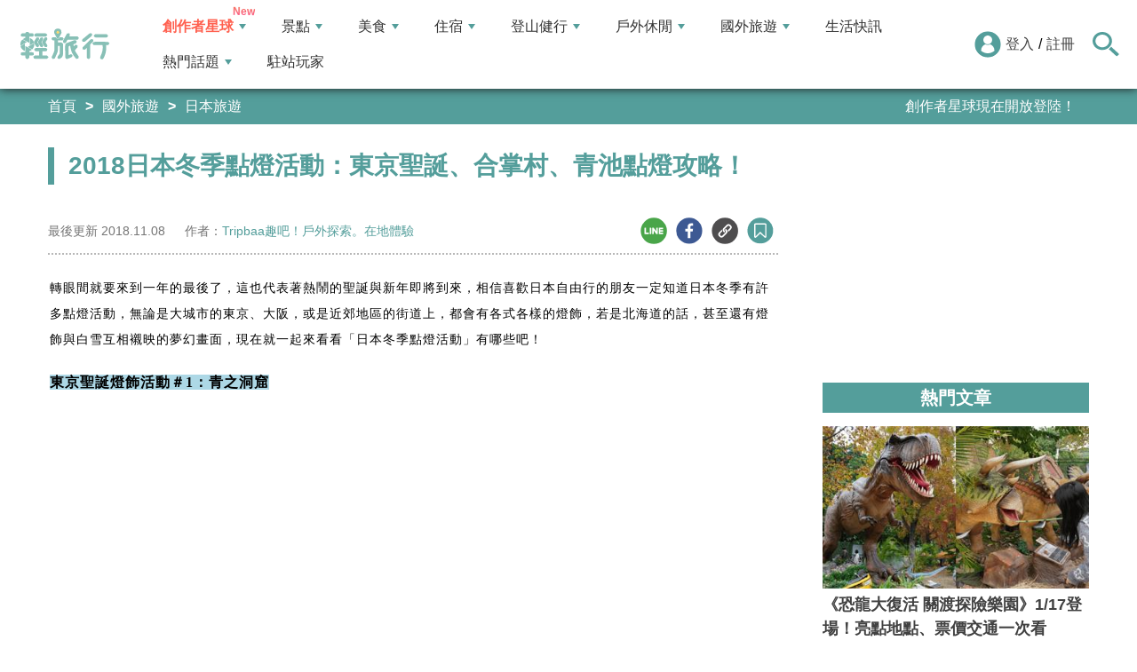

--- FILE ---
content_type: text/html; charset=utf-8
request_url: https://travel.yam.com/article/109145
body_size: 29174
content:

<!DOCTYPE html>
<html lang="zh-tw">
<head>
    <meta charset="UTF-8" />
    <meta name="viewport" content="width=device-width, initial-scale=1.0" />
    <meta http-equiv="X-UA-Compatible" content="ie=edge" />
    <title>2018日本冬季點燈活動：東京聖誕、合掌村、青池點燈攻略！-輕旅行</title>    
    <meta name="description" content="轉眼間就要來到一年的最後了，這也代表著熱鬧的聖誕與新年即將到來，相信喜歡日本自由行的朋友一定知道日本冬季有許多點燈活動，無論是大城市的東京、大阪，或是近郊地區的街道上，都會有各式各樣的燈飾，若是北海道的話，甚至還有燈飾與白雪互相襯映的夢幻畫面，現在就一起來看看「日本冬季點燈活動」有哪些吧！" />
    <meta name="keywords" content="日本冬季點燈,東京聖誕燈飾,白川鄉合掌村,五箇山合掌村,大阪光之饗宴,札幌白色戀人公園,美瑛青池,日本,冬季點燈,活動,北海道,東京,大阪,合掌村,青池,聖誕節,耶誕節,燈飾,青之洞窟,丸之內彩燈節,光之花庭園,白川鄉,五箇山,光之饗宴,美山町,白色戀人公園,美瑛,函館冬季典,燈樹節,博物館,動物" />
    <meta property="og:site_name" content="輕旅行" />
    <meta property="og:image" content="https://ytimg.yam.com/img/ARTICLE/1200x630/2018110812015814.jpg" />
    <meta property="og:title" content="2018日本冬季點燈活動：東京聖誕、合掌村、青池點燈攻略！-輕旅行" />
    <meta property="og:description" content="轉眼間就要來到一年的最後了，這也代表著熱鬧的聖誕與新年即將到來，相信喜歡日本自由行的朋友一定知道日本冬季有許多點燈活動，無論是大城市的東京、大阪，或是近郊地區的街道上，都會有各式各樣的燈飾，若是北海道的話，甚至還有燈飾與白雪互相襯映的夢幻畫面，現在就一起來看看「日本冬季點燈活動」有哪些吧！" />
    <meta property="og:type" content="website" />
    <meta property="og:url" content="https://travel.yam.com/article/109145" />
    <meta property="fb:pages" content="313623888716795" />
    <meta property="fb:app_id" content="366463696768555" />
    <link rel="canonical" href="https://travel.yam.com/article/109145">
    <meta name="author" content="Tripbaa趣吧！戶外探索。在地體驗">
    <meta name="pubdate" content="2018/11/08 11:59:46+08:00" />
    <meta name="lastmod" content="2018/11/08 12:02:01+08:00" />
    <meta name="news_keywords" content="日本冬季點燈,東京聖誕燈飾,白川鄉合掌村,五箇山合掌村,大阪光之饗宴,札幌白色戀人公園,美瑛青池,日本,冬季點燈,活動,北海道,東京,大阪,合掌村,青池,聖誕節,耶誕節,燈飾,青之洞窟,丸之內彩燈節,光之花庭園,白川鄉,五箇山,光之饗宴,美山町,白色戀人公園,美瑛,函館冬季典,燈樹節,博物館,動物">
    <meta name="robots" content="max-image-preview:large">
    <meta name="image" itemprop="image" content="https://ytimg.yam.com/img/ARTICLE/1200x630/2018110812015814.jpg" />
    <meta name="twitter:image" content="https://ytimg.yam.com/img/ARTICLE/1200x630/2018110812015814.jpg">
    <meta name="twitter:description" content="轉眼間就要來到一年的最後了，這也代表著熱鬧的聖誕與新年即將到來，相信喜歡日本自由行的朋友一定知道日本冬季有許多點燈活動，無論是大城市的東京、大阪，或是近郊地區的街道上，都會有各式各樣的燈飾，若是北海道的話，甚至還有燈飾與白雪互相襯映的夢幻畫面，現在就一起來看看「日本冬季點燈活動」有哪些吧！">
    <meta name="twitter:title" content="2018日本冬季點燈活動：東京聖誕、合掌村、青池點燈攻略！-輕旅行">
    <meta name="twitter:site" content="輕旅行" />
    <meta name="twitter:card" content="summary_large_image" />
    <meta property="article:publisher" content="https://travel.yam.com" />
    <meta property="article:published_time" content="2018/11/08 11:59:46+08:00">
    <meta property="article:modified_time" content="2018/11/08 12:02:01+08:00">
    <meta property="article:section" content="日本旅遊">
        <meta property="dable:item_id" content="109145">
    <meta property="dable:title" content="2018日本冬季點燈活動：東京聖誕、合掌村、青池點燈攻略！">
    <meta property="dable:author" content="Tripbaa趣吧！戶外探索。在地體驗">
    <script type="application/ld+json">
        [{"@context" : "http://schema.org",
        "@type" : "Article",
        "mainEntityOfPage" :{
        "@type" :"WebPage",
        "@id" :"https://travel.yam.com/article/109145"},
        "headline" : "2018日本冬季點燈活動：東京聖誕、合掌村、青池點燈攻略！-輕旅行",
        "name" : "2018日本冬季點燈活動：東京聖誕、合掌村、青池點燈攻略！-輕旅行",
        "author" : {"@type" :"Person", "name" :"Tripbaa趣吧！戶外探索。在地體驗","url": "https://travel.yam.com/player/info/Tripbaa趣吧！戶外探索。在地體驗"},
        "datePublished" : "2018/11/08 11:59:46 +08:00",
        "dateModified" : "2018/11/08 12:02:01 +08:00",
        "image" :{"@type" :"ImageObject",
        "url" :"https://ytimg.yam.com/img/ARTICLE/1200x630/2018110812015814.jpg",
        "height" :630,"width" :1200},
        "description" : "轉眼間就要來到一年的最後了，這也代表著熱鬧的聖誕與新年即將到來，相信喜歡日本自由行的朋友一定知道日本冬季有許多點燈活動，無論是大城市的東京、大阪，或是近郊地區的街道上，都會有各式各樣的燈飾，若是北海道的話，甚至還有燈飾與白雪互相襯映的夢幻畫面，現在就一起來看看「日本冬季點燈活動」有哪些吧！",
        "url" : "https://travel.yam.com/article/109145",
        "publisher" :{"@type" :"Organization",
        "url" : "https://travel.yam.com",
        "name" :"輕旅行",
        "logo" :{"@type":"ImageObject","url" :"https://travel.yam.com/images/logo.svg","width" :260}},
        "keywords":"日本冬季點燈,東京聖誕燈飾,白川鄉合掌村,五箇山合掌村,大阪光之饗宴,札幌白色戀人公園,美瑛青池,日本,冬季點燈,活動,北海道,東京,大阪,合掌村,青池,聖誕節,耶誕節,燈飾,青之洞窟,丸之內彩燈節,光之花庭園,白川鄉,五箇山,光之饗宴,美山町,白色戀人公園,美瑛,函館冬季典,燈樹節,博物館,動物"
        },{
        "@context": "https://schema.org",
        "@type": "BreadcrumbList",
        "itemListElement": [{
        "@type": "ListItem",
        "position": 1,
        "name": "日本旅遊",
        "item": "https://travel.yam.com/info/日本旅遊/"
        },{
        "@type": "ListItem",
        "position": 2,
        "name": "2018日本冬季點燈活動：東京聖誕、合掌村、青池點燈攻略！-輕旅行"}]
        }]
    </script>
    

    <script type="application/ld+json">
        {
        "@context": "https://schema.org",
        "@type": "Organization",
        "url": "https://travel.yam.com",
        "logo": "https://travel.yam.com/images/logo.svg",
        "sameAs": ["https://www.facebook.com/travelyam/","https://www.instagram.com/travelyam/"]
        }
    </script>
    <link rel="shortcut icon" href="/favicon.ico">
    <link rel="apple-touch-icon" href="/images/icon_120.png">
    <link rel="apple-touch-icon" size="152x152" href="/images/icon_152.png">
    <link rel="apple-touch-icon" size="167x167" href="/images/icon_167.png">
    <link rel="apple-touch-icon" size="180x180" href="/images/icon_180.png">
    <link rel="icon" type="image/png" sizes="256x256" href="/images/icon_256.png">
    <link rel="stylesheet" href="https://cdnjs.cloudflare.com/ajax/libs/font-awesome/6.7.2/css/all.min.css">
    <link href="/style/all?v=cj9dkpBZjGvwOGgBEoWN6SUx_LwUIlBM0HeIo5-xOZU1" rel="stylesheet"/>
   
    <link href="/style/article-ex?v=LpVmdD2hXT9vr0UalnFi141TzTuuFYcW4EMrsdhe5Jw1" rel="stylesheet"/>

    <style>
        .articleStoreInfoOpeningHours .openHoursLabel:has(input:checked) ~ .articleStoreInfoOpeningUl {
            height: auto;
            padding: 15px;
            border-radius: 10px;
            -webkit-box-shadow: 0px 0px 3px #aaa;
            box-shadow: 0px 0px 3px #aaa;
        }

        .readmore-box {
            margin-top: -200px;
            margin-bottom: 40px;
            text-align: center;
        }

            .readmore-box.showmore {
                display: none;
            }

            .readmore-box:before {
                content: "";
                position: relative;
                display: block;
                height: 200px;
                width: 100%;
                background: linear-gradient(to bottom,rgba(255,255,255,0)0,rgba(255,255,255,.5)30%,#fff 100%)
            }

            .readmore-box:not(.showmore) ~ * {
                display: none !important;
            }

        .readmore-btn {
            background: #549f9b;
            color: #fff;
            font-size: 1.4rem;
            display: inline-block;
            padding: 8px 42px;
            border-radius: 20px;
            border: 1px solid #549f9b;
            font-weight: 700;
            cursor: pointer;
            background: linear-gradient(97deg, rgba(84,158,155,1) 0%, rgba(243,199,83,1) 31%, rgba(84,158,155,1) 81%);
            background-position: 125%;
            background-size: 200% auto;
            animation: shine 2s infinite;
        }

            .readmore-btn:hover {
                background: #fff;
                color: #549f9b;
            }

        @keyframes shine {
            to {
                background-position: -70%;
            }
        }

        .google-anno svg {
            max-width: 16px;
        }

        a.article_hashtag {
            border: none;
            background: #eaeaea;
        }
    </style>

    <link rel="alternate" type="application/rss+xml" title="訂閱【輕旅行】" href="https://travel.yam.com/rss/" />
</head>
<body>
    <header class="header">
        <div class="headerMenuContainer">
                <div class="logo">
                    <a href="/">輕旅行</a>
                </div>
        <nav class="main-nav headerNav" role="navigation">
            <div class="d_flex headerNavContent">
                <ul id="main-menu" class="sm sm-mint">
                    <li>
                        <a href="/ucontent" class="menuLight">創作者星球</a>
                        <ul>
                            <li><a href="/ucontent">文章列表</a></li>
                            <li><a href="/editor/add">創作者投稿</a></li>
                            <li><a href="/post/216">創作者星球</a></li>
                            <li><a href="/user/8104">創作者星球公告</a></li>
                        </ul>
                    </li>
                    <li>
                        <a href="/info/play/" class="">景點</a>
                        <ul>
                                <li>
                                    <a href="/info/台北景點/">台北景點</a>

                                </li>
                                <li>
                                    <a href="/info/新北景點/">新北景點</a>

                                </li>
                                <li>
                                    <a href="/info/基隆景點/">基隆景點</a>

                                </li>
                                <li>
                                    <a href="/info/桃園景點/">桃園景點</a>

                                </li>
                                <li>
                                    <a href="/info/新竹景點/">新竹景點</a>

                                </li>
                                <li>
                                    <a href="/info/苗栗景點/">苗栗景點</a>

                                </li>
                                <li>
                                    <a href="/info/台中景點/">台中景點</a>

                                </li>
                                <li>
                                    <a href="/info/彰化景點/">彰化景點</a>

                                </li>
                                <li>
                                    <a href="/info/雲林景點/">雲林景點</a>

                                </li>
                                <li>
                                    <a href="/info/南投景點/">南投景點</a>

                                </li>
                                <li>
                                    <a href="/info/嘉義景點/">嘉義景點</a>

                                </li>
                                <li>
                                    <a href="/info/台南景點/">台南景點</a>

                                </li>
                                <li>
                                    <a href="/info/高雄景點/">高雄景點</a>

                                </li>
                                <li>
                                    <a href="/info/屏東景點/">屏東景點</a>

                                </li>
                                <li>
                                    <a href="/info/宜蘭景點/">宜蘭景點</a>

                                </li>
                                <li>
                                    <a href="/info/花蓮景點/">花蓮景點</a>

                                </li>
                                <li>
                                    <a href="/info/台東景點/">台東景點</a>

                                </li>
                                <li>
                                    <a href="/info/澎湖景點/">澎湖景點</a>

                                </li>
                                <li>
                                    <a href="/info/金門景點/">金門景點</a>

                                </li>
                                <li>
                                    <a href="/info/馬祖景點/">馬祖景點</a>

                                </li>
                                <li>
                                    <a href="/info/蘭嶼景點/">蘭嶼景點</a>

                                </li>
                                <li>
                                    <a href="/info/綠島景點/">綠島景點</a>

                                </li>
                                <li>
                                    <a href="/info/小琉球景點/">小琉球景點</a>

                                </li>
                        </ul>
                    </li>
                    <li>
                        <a href="/info/eat/" class="">美食</a>
                        <ul>
                                <li>
                                    <a href="/info/台北美食/">台北美食</a>

                                </li>
                                <li>
                                    <a href="/info/新北美食/">新北美食</a>

                                </li>
                                <li>
                                    <a href="/info/基隆美食/">基隆美食</a>

                                </li>
                                <li>
                                    <a href="/info/桃園美食/">桃園美食</a>

                                </li>
                                <li>
                                    <a href="/info/新竹美食/">新竹美食</a>

                                </li>
                                <li>
                                    <a href="/info/苗栗美食/">苗栗美食</a>

                                </li>
                                <li>
                                    <a href="/info/台中美食/">台中美食</a>

                                </li>
                                <li>
                                    <a href="/info/彰化美食/">彰化美食</a>

                                </li>
                                <li>
                                    <a href="/info/雲林美食/">雲林美食</a>

                                </li>
                                <li>
                                    <a href="/info/南投美食/">南投美食</a>

                                </li>
                                <li>
                                    <a href="/info/嘉義美食/">嘉義美食</a>

                                </li>
                                <li>
                                    <a href="/info/台南美食/">台南美食</a>

                                </li>
                                <li>
                                    <a href="/info/高雄美食/">高雄美食</a>

                                </li>
                                <li>
                                    <a href="/info/屏東美食/">屏東美食</a>

                                </li>
                                <li>
                                    <a href="/info/宜蘭美食/">宜蘭美食</a>

                                </li>
                                <li>
                                    <a href="/info/花蓮美食/">花蓮美食</a>

                                </li>
                                <li>
                                    <a href="/info/台東美食/">台東美食</a>

                                </li>
                                <li>
                                    <a href="/info/澎湖美食/">澎湖美食</a>

                                </li>
                                <li>
                                    <a href="/info/金門美食/">金門美食</a>

                                </li>
                                <li>
                                    <a href="/info/馬祖美食/">馬祖美食</a>

                                </li>
                                <li>
                                    <a href="/info/蘭嶼美食/">蘭嶼美食</a>

                                </li>
                                <li>
                                    <a href="/info/綠島美食/">綠島美食</a>

                                </li>
                                <li>
                                    <a href="/info/小琉球美食/">小琉球美食</a>

                                </li>
                        </ul>
                    </li>
                    <li>
                        <a href="/info/hotel/" class="">住宿</a>
                        <ul>
                                <li>
                                    <a href="/info/台北住宿/">台北住宿</a>

                                </li>
                                <li>
                                    <a href="/info/新北住宿/">新北住宿</a>

                                </li>
                                <li>
                                    <a href="/info/基隆住宿/">基隆住宿</a>

                                </li>
                                <li>
                                    <a href="/info/桃園住宿/">桃園住宿</a>

                                </li>
                                <li>
                                    <a href="/info/新竹住宿/">新竹住宿</a>

                                </li>
                                <li>
                                    <a href="/info/苗栗住宿/">苗栗住宿</a>

                                </li>
                                <li>
                                    <a href="/info/台中住宿/">台中住宿</a>

                                </li>
                                <li>
                                    <a href="/info/彰化住宿/">彰化住宿</a>

                                </li>
                                <li>
                                    <a href="/info/雲林住宿/">雲林住宿</a>

                                </li>
                                <li>
                                    <a href="/info/南投住宿/">南投住宿</a>

                                </li>
                                <li>
                                    <a href="/info/嘉義住宿/">嘉義住宿</a>

                                </li>
                                <li>
                                    <a href="/info/台南住宿/">台南住宿</a>

                                </li>
                                <li>
                                    <a href="/info/高雄住宿/">高雄住宿</a>

                                </li>
                                <li>
                                    <a href="/info/屏東住宿/">屏東住宿</a>

                                </li>
                                <li>
                                    <a href="/info/宜蘭住宿/">宜蘭住宿</a>

                                </li>
                                <li>
                                    <a href="/info/花蓮住宿/">花蓮住宿</a>

                                </li>
                                <li>
                                    <a href="/info/台東住宿/">台東住宿</a>

                                </li>
                                <li>
                                    <a href="/info/澎湖住宿/">澎湖住宿</a>

                                </li>
                                <li>
                                    <a href="/info/金門住宿/">金門住宿</a>

                                </li>
                                <li>
                                    <a href="/info/馬祖住宿/">馬祖住宿</a>

                                </li>
                                <li>
                                    <a href="/info/蘭嶼住宿/">蘭嶼住宿</a>

                                </li>
                                <li>
                                    <a href="/info/綠島住宿/">綠島住宿</a>

                                </li>
                                <li>
                                    <a href="/info/小琉球住宿/">小琉球住宿</a>

                                </li>
                        </ul>
                    </li>
                    <li>
                        <a href="/info/mount/" class="">登山健行</a>
                        <ul>
                            <li><a href="/info/台北小百岳／步道/">台北小百岳／步道</a></li>
                            <li><a href="/info/新北小百岳／步道/">新北小百岳／步道</a></li>
                            <li><a href="/info/基隆小百岳／步道/">基隆小百岳／步道</a></li>
                            <li><a href="/info/桃園小百岳／步道/">桃園小百岳／步道</a></li>
                            <li><a href="/info/新竹小百岳／步道/">新竹小百岳／步道</a></li>
                            <li><a href="/info/苗栗小百岳／步道/">苗栗小百岳／步道</a></li>
                            <li><a href="/info/台中小百岳／步道/">台中小百岳／步道</a></li>
                            <li><a href="/info/彰化小百岳／步道/">彰化小百岳／步道</a></li>
                            <li><a href="/info/雲林小百岳／步道/">雲林小百岳／步道</a></li>
                            <li><a href="/info/南投小百岳／步道/">南投小百岳／步道</a></li>
                            <li><a href="/info/嘉義小百岳／步道/">嘉義小百岳／步道</a></li>
                            <li><a href="/info/台南小百岳／步道/">台南小百岳／步道</a></li>
                            <li><a href="/info/高雄小百岳／步道/">高雄小百岳／步道</a></li>
                            <li><a href="/info/屏東小百岳／步道/">屏東小百岳／步道</a></li>
                            <li><a href="/info/宜蘭小百岳／步道/">宜蘭小百岳／步道</a></li>
                            <li><a href="/info/花蓮小百岳／步道/">花蓮小百岳／步道</a></li>
                            <li><a href="/info/台東小百岳／步道/">台東小百岳／步道</a></li>
                            <li><a href="/info/蘭嶼小百岳／步道/">蘭嶼小百岳／步道</a></li>
                            <li><a href="/info/澎湖小百岳／步道/">澎湖小百岳／步道</a></li>
                            <li><a href="/info/綠島小百岳／步道/">綠島小百岳／步道</a></li>
                            <li><a href="/info/金門小百岳／步道/">金門小百岳／步道</a></li>
                            <li><a href="/info/馬祖小百岳／步道/">馬祖小百岳／步道</a></li>
                            <li><a href="/info/小琉球小百岳／步道/">小琉球小百岳／步道</a></li>
                        </ul>
                    </li>
                    <li>
                        <a href="/info/activity/" class="">戶外休閒</a>
                        <ul>
                                <li>
                                    <a href="/info/台北戶外休閒/">台北戶外休閒</a>

                                </li>
                                <li>
                                    <a href="/info/新北戶外休閒/">新北戶外休閒</a>

                                </li>
                                <li>
                                    <a href="/info/基隆戶外休閒/">基隆戶外休閒</a>

                                </li>
                                <li>
                                    <a href="/info/桃園戶外休閒/">桃園戶外休閒</a>

                                </li>
                                <li>
                                    <a href="/info/新竹戶外休閒/">新竹戶外休閒</a>

                                </li>
                                <li>
                                    <a href="/info/苗栗戶外休閒/">苗栗戶外休閒</a>

                                </li>
                                <li>
                                    <a href="/info/台中戶外休閒/">台中戶外休閒</a>

                                </li>
                                <li>
                                    <a href="/info/彰化戶外休閒/">彰化戶外休閒</a>

                                </li>
                                <li>
                                    <a href="/info/雲林戶外休閒/">雲林戶外休閒</a>

                                </li>
                                <li>
                                    <a href="/info/南投戶外休閒/">南投戶外休閒</a>

                                </li>
                                <li>
                                    <a href="/info/嘉義戶外休閒/">嘉義戶外休閒</a>

                                </li>
                                <li>
                                    <a href="/info/台南戶外休閒/">台南戶外休閒</a>

                                </li>
                                <li>
                                    <a href="/info/高雄戶外休閒/">高雄戶外休閒</a>

                                </li>
                                <li>
                                    <a href="/info/屏東戶外休閒/">屏東戶外休閒</a>

                                </li>
                                <li>
                                    <a href="/info/宜蘭戶外休閒/">宜蘭戶外休閒</a>

                                </li>
                                <li>
                                    <a href="/info/花蓮戶外休閒/">花蓮戶外休閒</a>

                                </li>
                                <li>
                                    <a href="/info/台東戶外休閒/">台東戶外休閒</a>

                                </li>
                                <li>
                                    <a href="/info/澎湖戶外休閒/">澎湖戶外休閒</a>

                                </li>
                                <li>
                                    <a href="/info/金門戶外休閒/">金門戶外休閒</a>

                                </li>
                                <li>
                                    <a href="/info/馬祖戶外休閒/">馬祖戶外休閒</a>

                                </li>
                                <li>
                                    <a href="/info/蘭嶼戶外休閒/">蘭嶼戶外休閒</a>

                                </li>
                                <li>
                                    <a href="/info/綠島戶外休閒/">綠島戶外休閒</a>

                                </li>
                                <li>
                                    <a href="/info/小琉球戶外休閒/">小琉球戶外休閒</a>

                                </li>
                        </ul>
                    </li>
                    <li>
                        <a href="/info/foreign/" class="">國外旅遊</a>
                        <ul>
                            <li><a href="/info/日本旅遊/">日本旅遊</a></li>
                            <li><a href="/info/韓國旅遊/">韓國旅遊</a></li>
                            <li><a href="/info/泰國旅遊/">泰國旅遊</a></li>
                            <li><a href="/info/馬來西亞旅遊/">馬來西亞旅遊</a></li>
                            <li><a href="/info/越南旅遊/">越南旅遊</a></li>
                            <li><a href="/info/菲律賓旅遊/">菲律賓旅遊</a></li>
                            <li><a href="/info/香港澳門旅遊/">香港澳門旅遊</a></li>
                            <li><a href="/info/中國旅遊/">中國旅遊</a></li>
                            <li><a href="/info/新加坡旅遊/">新加坡旅遊</a></li>
                            <li><a href="/info/印尼旅遊/">印尼旅遊</a></li>
                            <li><a href="/info/美國旅遊/">美國旅遊</a></li>
                            <li><a href="/info/英國旅遊/">英國旅遊</a></li>
                            <li><a href="/info/澳洲旅遊/">澳洲旅遊</a></li>
                            <li><a href="/info/歐洲旅遊/">歐洲旅遊</a></li>
                            <li><a href="/info/紐西蘭旅遊/">紐西蘭旅遊</a></li>
                        </ul>
                    </li>
                    <li>
                        <a href="/info/life/">生活快訊</a>
                    </li>
                    <li>
                        <a href="#">熱門話題</a>
                        <ul>
                            <li><a href="/info/hot/">最新消息</a></li>
                                <li><a href="https://travel.yam.com/article/129777" target="_self" onclick="trackGaEvent('travel-click', 'menu-新訊快報', '2026全台各地賞櫻秘境：花期、花況一次看');">2026全台各地賞櫻秘境：花期、花況一次看</a></li>
                                <li><a href="https://travel.yam.com/article/139236" target="_self" onclick="trackGaEvent('travel-click', 'menu-新訊快報', '新北三重一日遊！美食景點全收錄！');">新北三重一日遊！美食景點全收錄！</a></li>
                                <li><a href="https://travel.yam.com/article/139276" target="_self" onclick="trackGaEvent('travel-click', 'menu-新訊快報', '恐龍迷必訪！全球恐龍景點推薦！');">恐龍迷必訪！全球恐龍景點推薦！</a></li>
                                <li><a href="https://travel.yam.com/article/139272" target="_self" onclick="trackGaEvent('travel-click', 'menu-新訊快報', '遇到隨機攻擊怎麼辦？自保、急救知識必看');">遇到隨機攻擊怎麼辦？自保、急救知識必看</a></li>
                        </ul>
                    </li>
                    <li><a href="/player">駐站玩家</a></li>
                </ul>
                <div class="menuMemberArea">
                    <div class="memberLoginStatus">
                            <div class="menuMemberAreaLogin">
                                <img src="https://travel.yam.com/images/header_member_icon.svg" width="30" height="30" alt="">
                                <a href="https://membercenter.yam.com/Signin?URL=https%3a%2f%2ftravel.yam.com%2farticle%2f109145" rel="noreferrer nofollow noopener external">登入</a>
                                /
                                <a href="https://membercenter.yam.com/Reg?URL=https%3a%2f%2ftravel.yam.com%2farticle%2f109145" rel="noreferrer nofollow noopener external">註冊</a>
                            </div>
                        <!--<div class="goToTravelMap">
                <a href="travel_map.html">
                    <img src="https://travel.yam.com/images/header_search_icon.svg" alt="">
                    <span class="goSearchIconSpan">地圖查詢</span>
                </a>
            </div>-->
                    </div>
                    <div class="goSearchIcon">
                        <img src="https://travel.yam.com/images/newSearchIcon.svg" width="30" height="27" alt="">
                    </div>
                </div>
            </div>
        </nav>
            <div class="headerRightContent">
                <div class="RwdSearchBtn">
                    <img src="https://travel.yam.com/images/newSearchIcon.svg" width="30" height="27" alt="">
                </div>
                <div class="RwdMenuBtn">
                    <span></span>
                </div>
            </div>
        </div>
        <!-- 搜尋、關鍵字區域 -->
        <div class="search_area">
            <form action="" class="search_form">
                <div class="d_flex search_input_content">
                    <div class="search_input d_flex position_relative">
                        <input type="text" placeholder="我想去...." id="search_input" class="position_relative">
                        <a href="#" id="search_btn" class="go_search_btn position_absolute">
                            <i class="fas fa-search"></i>
                        </a>
                    </div>
                </div>
                    <div class="hot_keywords">
                        <span>熱門關鍵字</span>
                            <a href="https://travel.yam.com/article/139235" target="_self" onclick="trackGaEvent('travel-click', '熱門關鍵字', 'https://travel.yam.com/article/139235');" class="d_inline_block">圍爐年菜</a>
                            <a href="https://travel.yam.com/article/139283" target="_self" onclick="trackGaEvent('travel-click', '熱門關鍵字', 'https://travel.yam.com/article/139283');" class="d_inline_block">月津港燈節</a>
                            <a href="https://travel.yam.com/article/139078" target="_self" onclick="trackGaEvent('travel-click', '熱門關鍵字', 'https://travel.yam.com/article/139078');" class="d_inline_block">嘉義台灣燈會</a>
                            <a href="https://travel.yam.com/article/139227" target="_self" onclick="trackGaEvent('travel-click', '熱門關鍵字', 'https://travel.yam.com/article/139227');" class="d_inline_block">全台人氣場館</a>
                            <a href="https://travel.yam.com/article/139292" target="_self" onclick="trackGaEvent('travel-click', '熱門關鍵字', 'https://travel.yam.com/article/139292');" class="d_inline_block">滑雪用品推薦</a>
                    </div>            </form>
        </div>
    </header>
    <div class="menu_cover"></div>
    

<div class="bread_crumb_area_bg">
    <div class="bread_crumb_area d_flex">
        <ul class="breadcrumb d_flex">
            <li><a href="/">首頁</a></li> <li><a href="/info/foreign/">國外旅遊</a></li>
            <li><a href="/info/日本旅遊/">日本旅遊</a></li>
        </ul>
        <div class="marquee">
            <ul class="marquee_ul"></ul>
        </div>
    </div>
</div>
<div class="container">
    <div class="page">
        <div class="page_left">
            
            <h1 class="article_page_h2">2018日本冬季點燈活動：東京聖誕、合掌村、青池點燈攻略！</h1>
            <div class="article_information d_flex">
                <ul class="article_information_left d_flex">
                    <li class="d_flex align_items_center">
                        最後更新&nbsp;<span>2018.11.08</span>
                    </li>
                    <li class="d_flex align_items_center">
                        作者：<span id="a_author"><a style="color:#549e9b;" href="/player/info/Tripbaa趣吧！戶外探索。在地體驗">Tripbaa趣吧！戶外探索。在地體驗</a></span>
                    </li>
                </ul>
                <ul class="article_actions d_flex position_relative">
                    <li>
                        <a href="#" class="d_block article_actions_a lineShare" data-u="https://travel.yam.com/article/109145">
                            <img src="/images/line_icon.svg" width="30" height="30" alt="line分享" />
                        </a>
                    </li>
                    <li>
                        <a href="#" class="d_block article_actions_a facebookShare" data-u="https://travel.yam.com/article/109145">
                            <img src="/images/FB.svg" width="30" height="30" alt="fb分享" />
                        </a>
                    </li>
                    <li>
                        <a href="#" class="d_block article_actions_a linkCopy" data-u="https://travel.yam.com/article/109145">
                            <img src="/images/link_icon.svg" width="30" height="30" alt="複製連結" />
                        </a>
                    </li>
                    <li>
                        <a href="#" data-asn="109145" data-status="false" class="d_block article_actions_a collect_icon">
                            <img src="/images/collect_icon_blue.svg" width="30" height="29" alt="收藏">
                        </a>
                    </li>
                </ul>
            </div>
            <article class="article_content">
                <div class="article_box" itemprop="articleBody">
                    <p>
	<span style="font-size:14px;"><span style="font-family:微軟正黑體;"><span data-mce-style="font-size: 14pt;">轉眼間就要來到一年的最後了，這也代表著熱鬧的聖誕與新年即將到來，相信喜歡日本自由行的朋友一定知道日本冬季有許多點燈活動，無論是大城市的東京、大阪，或是近郊地區的街道上，都會有各式各樣的燈飾，若是北海道的話，甚至還有燈飾與白雪互相襯映的夢幻畫面，現在就一起來看看「日本冬季點燈活動」有哪些吧！</span></span></span></p>
<p>
	<span style="font-size:16px;"><strong><span style="font-family:微軟正黑體;"><span style="background-color:#add8e6;">東京聖誕燈飾活動＃1：青之洞窟</span></span></strong></span></p>
<p>
	<iframe allowfullscreen="true" class="youtube-player" frameborder="0" height="300" scrolling="no" src="https://www.youtube.com/embed/asZ9PpDu6HU?version=3&amp;rel=1&amp;fs=1&amp;autohide=2&amp;showsearch=0&amp;showinfo=1&amp;iv_load_policy=1&amp;wmode=transparent" style="border:0;" type="text/html" width="500"></iframe></p>
<p>
	<span style="font-size:14px;"><span style="font-family:微軟正黑體;">從2014開辦至今的「青之洞窟」點燈活動，是每年聖誕節前最受期待的冬季活動之一，今年同樣選在東京最熱鬧的東京澀谷和代代木公園舉辦，會有超過60萬顆美麗的聖誕燈飾一同點亮澀谷公園的街道，想要感受一片藍海的聖誕燈飾氣氛，可千萬不要錯過囉！</span></span></p>
<ul>
	<li>
		<span style="font-size:14px;"><span style="font-family:微軟正黑體;">點燈期間：代代木公園2018/11/30～12/31，澀谷公園街道2018/11/30~2019/01/16</span></span></li>
	<li>
		<span style="font-size:14px;"><span style="font-family:微軟正黑體;">點燈時間：17:00~22:00</span></span></li>
	<li>
		<span style="font-size:14px;"><span style="font-family:微軟正黑體;">交通方式：搭乘JR、Metro、井之頭線&rarr;澀谷站徒步約1分鐘，或是搭到原宿站、代代木公園站</span></span></li>
	<li>
		<span style="font-size:14px;"><span style="font-family:微軟正黑體;">官方網站：<a data-mce-="" href="http://shibuya-aonodokutsu.jp/">青之洞窟 SHIBUYA</a></span></span></li>
</ul>
<p>
	<span style="font-size:16px;"><strong><span style="font-family:微軟正黑體;"><span style="background-color:#add8e6;">東京聖誕燈飾活動＃2</span></span><span style="background-color:#add8e6;"> </span><span style="font-family:微軟正黑體;"><span style="background-color:#add8e6;">丸之內彩燈節</span></span><span style="background-color:#add8e6;"> </span></strong></span></p>
<p>
	<span style="font-size:14px;"><span style="font-family:微軟正黑體;"><img fetchpriority="high" src="https://blog.tripbaa.com/wp-content/uploads/2018/10/丸之內點燈.jpg" height="468" width="701" title="2018日本冬季點燈活動：東京聖誕、合掌村、青池點燈攻略！" alt="日本冬季點燈,東京聖誕燈飾,白川鄉合掌村,五箇山合掌村,大阪光之饗宴,札幌白色戀人公園,美瑛青池,日本,冬季點燈,活動,北海道,東京,大阪,合掌村,青池,聖誕節,耶誕節,燈飾,青之洞窟,丸之內彩燈節,光之花庭園,白川鄉,五箇山,光之饗宴,美山町,白色戀人公園,美瑛,函館冬季典,燈樹節,博物館,動物" ></span></span><br />
	<span style="font-size:14px;"><span style="font-family:微軟正黑體;">▲日本冬季點燈活動-丸之內彩燈節。（圖／<a data-mce-="" href="https://www.marunouchi.com/event/detail/14018/">丸の内イルミネーション</a>）</span></span></p>
<p>
	<span style="font-size:14px;"><span style="font-family:微軟正黑體;">在東京都千代田區的「丸之内街道」也有美麗的聖誕燈飾隧道，不同於青之洞窟的夢幻藍光，在長達1.2公里的丸之内街道上的200多棵樹木，都會被超過100萬顆的香檳金LED燈飾所點綴，一同閃耀出聖誕節溫暖的金黃色光芒。</span></span></p>
<p>
	<span style="font-size:14px;"><span style="font-family:微軟正黑體;">而且丸之內聖誕燈飾採用了節能的LED燈，可以省下大約30%的電力，也讓丸之內彩燈節獲得「日本夜景遺産」的美名，讓大家在欣賞燈飾的同時，也能為地球盡一份心力。</span></span></p>
<ul>
	<li>
		<span style="font-size:14px;"><span style="font-family:微軟正黑體;">點燈期間：2018/11/8~2019/2/17</span></span></li>
	<li>
		<span style="font-size:14px;"><span style="font-family:微軟正黑體;">點燈時間：17:30~23:00（※12月17:00-24:00點燈）</span></span></li>
	<li>
		<span style="font-size:14px;"><span style="font-family:微軟正黑體;">點燈地點：丸之内仲通り、大手町仲通り、東京站周邊</span></span></li>
	<li>
		<span style="font-size:14px;"><span style="font-family:微軟正黑體;">交通方式：&nbsp;搭乘JR、Metro&rarr;東京站即可抵達</span></span></li>
	<li>
		<span style="font-size:14px;"><span style="font-family:微軟正黑體;">官方網站：<a data-mce-="" href="https://www.marunouchi.com/event/detail/14018/">丸の内イルミネーション2018</a></span></span></li>
</ul>
<p>
	<span style="font-size:16px;"><strong><span style="font-family:微軟正黑體;"><span style="background-color:#add8e6;">東京聖誕燈飾活動＃3<span style="background-color:#add8e6;"> </span>東京近郊&nbsp;光之花庭園</span></span><span style="background-color:#add8e6;"> </span></strong></span></p>
<p>
	<span style="font-size:14px;"><span style="font-family:微軟正黑體;"><img src="/images/preimg.png" data-original="https://blog.tripbaa.com/wp-content/uploads/2018/10/光之庭園點燈-1024x700.jpg" height="476" width="696" title="2018日本冬季點燈活動：東京聖誕、合掌村、青池點燈攻略！" alt="日本冬季點燈,東京聖誕燈飾,白川鄉合掌村,五箇山合掌村,大阪光之饗宴,札幌白色戀人公園,美瑛青池,日本,冬季點燈,活動,北海道,東京,大阪,合掌村,青池,聖誕節,耶誕節,燈飾,青之洞窟,丸之內彩燈節,光之花庭園,白川鄉,五箇山,光之饗宴,美山町,白色戀人公園,美瑛,函館冬季典,燈樹節,博物館,動物" loading="lazy"></span></span><br />
	<span style="font-size:14px;"><span style="font-family:微軟正黑體;">▲日本冬季點燈活動-光之花庭園。（圖／<a data-mce-="" href="https://www.ashikaga.co.jp/flowerfantasy_special2018/ch/">光之花庭園</a>）</span></span></p>
<p>
	<span style="font-size:14px;"><span style="font-family:微軟正黑體;">除了東京市區內各式各樣的點燈活動之外，在東京近郊也有不少燈飾活動，像是每年花季時都以紫藤花吸引大批人潮前往的足利花卉公園，每年的都會舉辦盛大的點燈秀，在「鼠尾草季」、「聖誕節」、「新年」三個期間，以超過450萬燈泡打造出各種主題的絢麗燈飾與表演，又被稱為是「日本三大燈光秀」。</span></span></p>
<ul>
	<li>
		<span style="font-size:14px;"><span style="font-family:微軟正黑體;">點燈期間：2018/10/27~2019/2/5</span></span></li>
	<li>
		<span style="font-size:14px;"><span style="font-family:微軟正黑體;">點燈時間：16:30~21:00</span></span></li>
	<li>
		<span style="font-size:14px;"><span style="font-family:微軟正黑體;">門票費用：成人900日圓，兒童500日圓</span></span></li>
	<li>
		<span style="font-size:14px;"><span style="font-family:微軟正黑體;">交通方式：在JR上野站搭乘JR東北本線&rarr;小山站換乘兩毛線，在「足利花卉公園」站下車。</span></span></li>
	<li>
		<span style="font-size:14px;"><span style="font-family:微軟正黑體;">官方網站：<a data-mce-="" href="https://www.ashikaga.co.jp/flowerfantasy_special2018/ch/">足利花卉公園</a></span></span></li>
</ul>
<p>
	<span style="font-size:16px;"><strong><span style="font-family:微軟正黑體;"><span style="background-color:#dda0dd;">日本中部冬季點燈活動＃1</span></span><span style="background-color:#dda0dd;"> </span><span style="font-family:微軟正黑體;"><span style="background-color:#dda0dd;">白川鄉合掌村</span></span><span style="background-color:#dda0dd;"> </span></strong></span></p>
<p>
	<span style="font-size:14px;"><span style="font-family:微軟正黑體;"><img src="/images/preimg.png" data-original="https://i2.wp.com/blog.tripbaa.com/wp-content/uploads/2018/08/l_102113.jpg?resize=696%2C485&amp;ssl=1" height="485" width="696" title="2018日本冬季點燈活動：東京聖誕、合掌村、青池點燈攻略！" alt="日本冬季點燈,東京聖誕燈飾,白川鄉合掌村,五箇山合掌村,大阪光之饗宴,札幌白色戀人公園,美瑛青池,日本,冬季點燈,活動,北海道,東京,大阪,合掌村,青池,聖誕節,耶誕節,燈飾,青之洞窟,丸之內彩燈節,光之花庭園,白川鄉,五箇山,光之饗宴,美山町,白色戀人公園,美瑛,函館冬季典,燈樹節,博物館,動物" loading="lazy"></span></span><br />
	<span style="font-size:14px;"><span style="font-family:微軟正黑體;">▲日本冬季點燈活動-白川鄉合掌村點燈。（圖／&copy;JNTO）</span></span></p>
<p>
	<span style="font-size:14px;"><span style="font-family:微軟正黑體;">除了聖誕燈飾活動之外，日本冬季最讓人期待的莫過於雪景！而最吸引人的便是白川鄉合掌村，在白雪覆蓋之下的日本傳統建築-合掌造，加上每年冬季的合掌村點燈限定活動，那種浪漫及夢幻的燈飾美景，是一生一定要看一次的啊！</span></span></p>
<p>
	<span style="font-size:14px;"><span style="font-family:微軟正黑體;">不過為了避免人數過多導致有人跌下展望台、讓留宿客人甚至是當地人造成不便，2019白川鄉合掌村開始採取全面預約制，所以切記，&nbsp;想參加合掌村點燈活動的話必須預約，否則將無法入村！</span></span></p>
<ul>
	<li>
		<span style="font-size:14px;"><span style="font-family:微軟正黑體;">點燈期間：1/14(一)、1/20(日)、1/27(日)、2/3(日)、2/11(一)、2/17(日)</span></span></li>
	<li>
		<span style="font-size:14px;"><span style="font-family:微軟正黑體;">點燈時間：16:30~21:00</span></span></li>
	<li>
		<span style="font-size:14px;"><span style="font-family:微軟正黑體;">預約方法：<a data-mce-="" href="https://blog.tripbaa.com/japan-gassho-zukuri-folk-village/">2019白川鄉合掌村點燈交通、景點懶人包</a></span></span></li>
</ul>
<p>
	<span style="font-size:16px;"><strong><span style="font-family:微軟正黑體;"><span style="background-color:#dda0dd;">日本中部冬季點燈活動＃2</span></span><span style="background-color:#dda0dd;"> </span><span style="font-family:微軟正黑體;"><span style="background-color:#dda0dd;">五箇山合掌村</span></span><span style="background-color:#dda0dd;"> </span></strong></span></p>
<p>
	<span style="font-size:14px;"><span style="font-family:微軟正黑體;"><img src="/images/preimg.png" data-original="https://blog.tripbaa.com/wp-content/uploads/2018/10/m_182509-1024x682.jpg" height="464" width="696" title="2018日本冬季點燈活動：東京聖誕、合掌村、青池點燈攻略！" alt="日本冬季點燈,東京聖誕燈飾,白川鄉合掌村,五箇山合掌村,大阪光之饗宴,札幌白色戀人公園,美瑛青池,日本,冬季點燈,活動,北海道,東京,大阪,合掌村,青池,聖誕節,耶誕節,燈飾,青之洞窟,丸之內彩燈節,光之花庭園,白川鄉,五箇山,光之饗宴,美山町,白色戀人公園,美瑛,函館冬季典,燈樹節,博物館,動物" loading="lazy"></span></span><br />
	<span style="font-size:14px;"><span style="font-family:微軟正黑體;">▲日本冬季點燈活動-五箇山合掌村。（圖／&copy;Toyama Prefectural Tourism Association/&copy;JNTO）</span></span></p>
<p>
	<span style="font-size:14px;"><span style="font-family:微軟正黑體;">日本國內現存僅兩處的合掌聚落，一處在白川鄉，另一處在五箇山地區。合掌屋建築充分體現日本人對抗大自然考驗的智慧與精神象徵，而被聯合國教科文組織列為世界遺產，是不是非常值得仔細走訪呢？</span></span></p>
<p>
	<span style="font-size:14px;"><span style="font-family:微軟正黑體;">值得一提的是，冬季的五箇山合掌村因大雪覆蓋在屋頂上，看起來就像童話裡才會出現的村落，充滿溫馨的氣息。春季時，櫻花隨天氣漸暖而綻放，幸運的話還可以見到盛開的櫻花與雪景相襯映呢！</span></span></p>
<ul>
	<li>
		<span style="font-size:14px;"><span style="font-family:微軟正黑體;">點燈期間：每年三月下旬</span></span></li>
	<li>
		<span style="font-size:14px;"><span style="font-family:微軟正黑體;">點燈時間：日落～20:30</span></span></li>
	<li>
		<span style="font-size:14px;"><span style="font-family:微軟正黑體;">點燈地點：富山縣南礪市菅沼855</span></span></li>
	<li>
		<span style="font-size:14px;"><span style="font-family:微軟正黑體;">交通方式：在JR城端線「城端站」搭乘加越能巴士約40分鐘</span></span></li>
	<li>
		<span style="font-size:14px;"><span style="font-family:微軟正黑體;">推薦玩法：<a data-mce-="" href="https://www.tripbaa.com/travel/20160527150620VLI/">白川鄉＆五箇山合掌村一次玩</a></span></span></li>
</ul>
<p>
	<span style="font-size:16px;"><strong><span style="font-family:微軟正黑體;"><span style="background-color:#ffff00;">大阪冬季點燈活動＃1</span></span><span style="background-color:#ffff00;"> </span><span style="font-family:微軟正黑體;"><span style="background-color:#ffff00;">光之饗宴</span></span></strong></span></p>
<p>
	<iframe allowfullscreen="true" class="youtube-player" frameborder="0" height="300" scrolling="no" src="https://www.youtube.com/embed/pkcsmo3o088?version=3&amp;rel=1&amp;fs=1&amp;autohide=2&amp;showsearch=0&amp;showinfo=1&amp;iv_load_policy=1&amp;wmode=transparent" style="border:0;" type="text/html" width="500"></iframe></p>
<p>
	<span style="font-size:14px;"><span style="font-family:微軟正黑體;">說道關西最盛大的聖誕燈飾活動，當然就是大阪的「光の饗宴」囉！今年將會分為「御堂筋彩燈」和「大阪光之文藝復興」兩個主題分別展開，在御堂筋大道有著世界級、被稱作是「點綴大阪夜空的彩燈博物館」點燈隧道，來迎接「光の饗宴」10週年的到來。</span></span></p>
<p>
	<span style="font-size:14px;"><span style="font-family:微軟正黑體;">「大阪光之文藝復興」則有紀念大阪市中央公會堂100週年的「壁毯」燈光秀公演，此外，12/1~12/13在中之島還可以欣賞道每15分鐘1次，每次約5分鐘的「點燈預演」，看來光是一個大阪點燈活動，就讓你玩不完啦！</span></span></p>
<ul>
	<li>
		<span style="font-size:14px;"><span style="font-family:微軟正黑體;">點燈期間：2018/11/4~2019/12/31</span></span></li>
	<li>
		<span style="font-size:14px;"><span style="font-family:微軟正黑體;">點燈時間：17:00～23:00</span></span></li>
	<li>
		<span style="font-size:14px;"><span style="font-family:微軟正黑體;">點燈地址：御堂筋（阪神前交叉路口～難波西口交叉路口）／大阪市役所周邊～中之島公園</span></span></li>
	<li>
		<span style="font-size:14px;"><span style="font-family:微軟正黑體;">官方網站：<a data-mce-="" href="http://www.hikari-kyoen.com/chirashi_TW.pdf">大阪・光の饗宴2018（中文版）</a></span></span></li>
</ul>
<p>
	<span style="font-size:16px;"><strong><span style="font-family:微軟正黑體;"><span style="background-color:#ffff00;">京都冬季點燈活動＃2</span></span><span style="background-color:#ffff00;"> </span><span style="font-family:微軟正黑體;"><span style="background-color:#ffff00;">美山町合掌村</span></span></strong></span></p>
<p>
	<span style="font-size:16px;"><strong><span style="font-family:微軟正黑體;"><span style="background-color:#ffff00;"><img src="/images/preimg.png" data-original="https://ytimg.yam.com/images/article/20181108115810157.jpg" height="459" width="696" title="2018日本冬季點燈活動：東京聖誕、合掌村、青池點燈攻略！" alt="日本冬季點燈,東京聖誕燈飾,白川鄉合掌村,五箇山合掌村,大阪光之饗宴,札幌白色戀人公園,美瑛青池,日本,冬季點燈,活動,北海道,東京,大阪,合掌村,青池,聖誕節,耶誕節,燈飾,青之洞窟,丸之內彩燈節,光之花庭園,白川鄉,五箇山,光之饗宴,美山町,白色戀人公園,美瑛,函館冬季典,燈樹節,博物館,動物" loading="lazy"></span></span></strong></span></p>
<p>
	<span style="font-size:14px;"><span style="font-family:微軟正黑體;">美山町位於日本古都京都府中部，昔日主要以林、農業，現在極力發展觀廣產業，因為美山町周邊高山圍繞的，小小的村落中卻保留許多的古老建築，在現有的50戶中有38戶茅葺民家，因為外型跟白川鄉的合掌造建築相似，所以有「美山町合掌村」這樣的說法，不過真的要比的話，美山町可是絕不輸白川鄉的喔！</span></span></p>
<p>
	<span style="font-size:14px;"><span style="font-family:微軟正黑體;">而且最重要的是來美山町合掌村欣賞點燈活動，完全不用擔心申請不到名額的問題！走在美山町的茅葺民家間欣賞冬季夜間點燈活動，覆蓋著白雪的屋頂加上燈火通明的「雪燈籠」美景，可說是人生一大享受。</span></span></p>
<ul>
	<li>
		<span style="font-size:14px;"><span style="font-family:微軟正黑體;">活動時間：2019/1/26～2/2</span></span></li>
	<li>
		<span style="font-size:14px;"><span style="font-family:微軟正黑體;">雪祭時間：2019/2/11</span></span></li>
	<li>
		<span style="font-size:14px;"><span style="font-family:微軟正黑體;">詳細攻略：<a data-mce-="" href="https://blog.tripbaa.com/japan-miyamanavi-kayabukinosato/">美山合掌村點燈！美山町吃喝玩樂懶人包</a></span></span></li>
</ul>
<h3>
	<span style="font-size:16px;"><span style="font-family:微軟正黑體;"><strong><span style="background-color:#afeeee;">北海道冬季點燈活動＃1：札幌白色戀人公園燈樹節</span></strong></span></span></h3>
<video controls="controls" height="350" width="700" src="//www.shiroikoibitopark.jp/illumination/movie/movie.mp4"></video>
	<ul>
		<li>
			<span style="font-size:14px;"><span style="font-family:微軟正黑體;">點燈期間：2018/11/2~2019/3/31</span></span></li>
		<li>
			<span style="font-size:14px;"><span style="font-family:微軟正黑體;">點燈時間：日落～20:30</span></span></li>
		<li>
			<span style="font-size:14px;"><span style="font-family:微軟正黑體;">點燈地址：札幌市西區宮之澤2條2丁目</span></span></li>
		<li>
			<span style="font-size:14px;"><span style="font-family:微軟正黑體;">交通方式：搭乘地下鐵東西線在宮之澤站下車</span></span></li>
		<li>
			<span style="font-size:14px;"><span style="font-family:微軟正黑體;">官方網站：<a data-mce-="" href="http://www.shiroikoibitopark.jp/taiwan/illumination/">白色戀人公園燈飾2018-2019（中文版）</a></span></span></li>
	</ul>
	<h3>
		<span style="font-size:16px;"><span style="font-family:微軟正黑體;"><strong><span style="background-color:#afeeee;">北海道冬季點燈活動＃2：</span></strong><b><span style="background-color:#afeeee;">美瑛青池點燈</span></b></span></span></h3>
	<p>
		<iframe allowfullscreen="true" class="youtube-player" frameborder="0" height="300" scrolling="no" src="https://www.youtube.com/embed/F53JDqOLJ4k?version=3&amp;rel=1&amp;fs=1&amp;autohide=2&amp;showsearch=0&amp;showinfo=1&amp;iv_load_policy=1&amp;wmode=transparent" style="border:0;" type="text/html" width="500"></iframe></p>
	<p>
		<span style="font-size:14px;"><span style="font-family:微軟正黑體;">大家對於美瑛青池的印象應該都是如圖所見的樣子，但其實每年的冬季，青池都會舉辦點燈活動，從四周打上燈光照耀著青池，配上靄靄白雪的樣子，實在是太夢幻啦！除此之外，附近的白鬚瀑布也有類似的點燈活動，不過提醒大家，要前往美瑛冬季點燈活動的話，一定要做好保暖措施，因為這幾個景點都位於戶外，周邊也沒有任何遮蔽，所以在欣賞冬季點燈時其實是非常冷的喔！</span></span></p>
	<ul>
		<li>
			<span style="font-size:14px;"><span style="font-family:微軟正黑體;">點燈期間：2018/11/1~2019/04/30</span></span></li>
		<li>
			<span style="font-size:14px;"><span style="font-family:微軟正黑體;">點燈時間：日落後~21:00（詳情請看官網）</span></span></li>
		<li>
			<span style="font-size:14px;"><span style="font-family:微軟正黑體;">官方網站：<a data-mce-="" href="http://town.biei.hokkaido.jp/about/event/illuminate.html?fbclid=IwAR1Ktml5KNIbP97-HldYj6XLL74FZTNmj0O97DflQK7bt3CB6QDPBgNu-_I" rel="noopener" target="_blank">北海道美瑛町</a></span></span></li>
		<li>
			<span style="font-size:14px;"><span style="font-family:微軟正黑體;">點我報名：<a data-mce-="" href="https://www.tripbaa.com/travel/20181025153513L4Q/">【札幌出發】旭山動物園+白鬚瀑布+青池點燈</a></span></span></li>
	</ul>
	<p>
		<span style="font-size:16px;"><strong><span style="font-family:微軟正黑體;"><span style="background-color:#afeeee;">北海道冬季點燈活動＃3</span></span><span style="background-color:#afeeee;"> </span><span style="font-family:微軟正黑體;"><span style="background-color:#afeeee;">函館冬季典</span></span></strong></span></p>
	<p>
		<img src="/images/preimg.png" data-original="https://i1.wp.com/blog.tripbaa.com/wp-content/uploads/2018/10/1018005.jpg?resize=696%2C521&amp;ssl=1" height="521" width="696" title="2018日本冬季點燈活動：東京聖誕、合掌村、青池點燈攻略！" alt="日本冬季點燈,東京聖誕燈飾,白川鄉合掌村,五箇山合掌村,大阪光之饗宴,札幌白色戀人公園,美瑛青池,日本,冬季點燈,活動,北海道,東京,大阪,合掌村,青池,聖誕節,耶誕節,燈飾,青之洞窟,丸之內彩燈節,光之花庭園,白川鄉,五箇山,光之饗宴,美山町,白色戀人公園,美瑛,函館冬季典,燈樹節,博物館,動物" loading="lazy"><br />
		<span style="font-size:14px;"><span style="font-family:微軟正黑體;">▲日本冬季點燈活動-函館冬祭典。（圖／<a href="https://www.ashikaga.co.jp/flowerfantasy_special2018/ch/">Hokkaido Tourism Organization</a>）</span></span></p>
	<p>
		<span style="font-size:14px;"><span style="font-family:微軟正黑體;">函館的八幡坂是前往北海道自由行必去景點之一，除了有金森紅磚倉庫、明治館、小丑漢堡等吃喝玩樂的景點之外，每年聖誕節前後也都會舉辦冬季點燈、海上花火等活動，耀眼的燈飾搭配上異國風情的建築，更讓函館的夜景與街道變得更為美麗，是冬季絕對不可以錯過的北海道景色！</span></span></p>
	<ul>
		<li>
			<span style="font-size:14px;"><span style="font-family:微軟正黑體;">點燈期間：2018/12/1~2019/2/28</span></span></li>
		<li>
			<span style="font-size:14px;"><span style="font-family:微軟正黑體;">點燈時間：日落～22:30</span></span></li>
		<li>
			<span style="font-size:14px;"><span style="font-family:微軟正黑體;">點燈地址：<a data-mce-="" href="https://www.google.co.jp/maps?f=q&amp;source=s_q&amp;hl=ja&amp;geocode&amp;q=%E5%85%AB%E5%B9%A1%E5%9D%82&amp;aq&amp;sll=41.766607,140.710863&amp;sspn=0.006946,0.011909&amp;brcurrent=3,0x5f9ef3a8344d3e23:0x6f8915ac8bf61a2f,0&amp;ie=UTF8&amp;hq=%E5%85%AB%E5%B9%A1%E5%9D%82&amp;ll=41.76603,140.713749&amp;spn=0.006746,0.011909&amp;z=17">八幡坂</a></span></span></li>
		<li>
			<span style="font-size:14px;"><span style="font-family:微軟正黑體;">官方網站：<a data-mce-="" href="http://www.hakodate-illumination.com/" rel="noopener" target="_blank">函館冬季點燈</a></span></span></li>
	</ul>
	<p>
		<span style="font-size:14px;"><span style="font-family:微軟正黑體;">更多日本冬季點燈玩法</span></span></p>
	<ul>
		<li>
			<span style="font-size:14px;"><span style="font-family:微軟正黑體;">推薦玩法1：<a data-mce-="" href="https://www.tripbaa.com/travel/20171023131322RVo/">白川鄉點燈夜景&times;飛驒高山</a></span></span></li>
		<li>
			<span style="font-size:14px;"><span style="font-family:微軟正黑體;">推薦玩法2：<a data-mce-="" href="https://www.tripbaa.com/travel/20180907111501GjC/">京都美山町合掌村半日遊</a></span></span></li>
		<li>
			<span style="font-size:14px;"><span style="font-family:微軟正黑體;">推薦玩法3：<a data-mce-="" href="https://www.tripbaa.com/travel/20160527150620VLI/">白川鄉＆五箇山合掌村</a></span></span></li>
	</ul>
	<p>
		<span style="font-size:14px;"><span style="font-family:微軟正黑體;">更多日本旅遊攻略</span></span></p>
	<ul>
		<li>
			<span style="font-size:14px;"><span style="font-family:微軟正黑體;"><a aria-label="“名古屋景點：五箇山合掌村｜比白川鄉合掌村人少的夢幻合掌村聚落！”（編輯）" class="row-title" data-mce-="" href="https://blog.tripbaa.com/historic-villages-of-gokayama/">名古屋五箇山合掌村｜比白川鄉合掌村人少也好玩</a></span></span></li>
		<li>
			<span style="font-size:14px;"><span style="font-family:微軟正黑體;"><a aria-label="“日本自助滑雪場懶人包推薦｜4種升級滑雪行程–新手也能這樣玩”（編輯）" class="row-title" data-mce-="" href="https://blog.tripbaa.com/japan-ski-4-play/">日本自助滑雪場懶人包推薦｜4種滑雪新手也能玩</a></span></span></li>
		<li>
			<span style="font-size:14px;"><span style="font-family:微軟正黑體;"><a aria-label="“一生必訪世界賞雪奇景推薦｜TOP10世界賞雪奇景IG打卡景點”（編輯）" class="row-title" data-mce-="" href="https://blog.tripbaa.com/10-world-snow-site/">一生必訪世界賞雪奇景｜TOP10賞雪IG打卡景點</a></span></span></li>
	</ul>
<div class="articleStoreInfo" id="合掌村 華山"><a href="/place/8888" target="_blank" class="toStorePageBtn">詳細資訊</a><h3 class="articleStoreInfoTitle">合掌村 華山</h3><div class="ratingContainer"> Google 評分：4.2<div class="stars_rating"><div class="rating_group"><span class="rating_icon_star"><svg xmlns="http://www.w3.org/2000/svg" viewBox="0 0 576 512"><path fill="currentColor" d="M316.9 18C311.6 7 300.4 0 288.1 0s-23.4 7-28.8 18L195 150.3 51.4 171.5c-12 1.8-22 10.2-25.7 21.7s-.7 24.2 7.9 32.7L137.8 329 113.2 474.7c-2 12 3 24.2 12.9 31.3s23 8 33.8 2.3l128.3-68.5 128.3 68.5c10.8 5.7 23.9 4.9 33.8-2.3s14.9-19.3 12.9-31.3L438.5 329 542.7 225.9c8.6-8.5 11.7-21.2 7.9-32.7s-13.7-19.9-25.7-21.7L381.2 150.3 316.9 18z"></path></svg></span><span class="rating_icon_star"><svg xmlns="http://www.w3.org/2000/svg" viewBox="0 0 576 512"><path fill="currentColor" d="M316.9 18C311.6 7 300.4 0 288.1 0s-23.4 7-28.8 18L195 150.3 51.4 171.5c-12 1.8-22 10.2-25.7 21.7s-.7 24.2 7.9 32.7L137.8 329 113.2 474.7c-2 12 3 24.2 12.9 31.3s23 8 33.8 2.3l128.3-68.5 128.3 68.5c10.8 5.7 23.9 4.9 33.8-2.3s14.9-19.3 12.9-31.3L438.5 329 542.7 225.9c8.6-8.5 11.7-21.2 7.9-32.7s-13.7-19.9-25.7-21.7L381.2 150.3 316.9 18z"></path></svg></span><span class="rating_icon_star"><svg xmlns="http://www.w3.org/2000/svg" viewBox="0 0 576 512"><path fill="currentColor" d="M316.9 18C311.6 7 300.4 0 288.1 0s-23.4 7-28.8 18L195 150.3 51.4 171.5c-12 1.8-22 10.2-25.7 21.7s-.7 24.2 7.9 32.7L137.8 329 113.2 474.7c-2 12 3 24.2 12.9 31.3s23 8 33.8 2.3l128.3-68.5 128.3 68.5c10.8 5.7 23.9 4.9 33.8-2.3s14.9-19.3 12.9-31.3L438.5 329 542.7 225.9c8.6-8.5 11.7-21.2 7.9-32.7s-13.7-19.9-25.7-21.7L381.2 150.3 316.9 18z"></path></svg></span><span class="rating_icon_star"><svg xmlns="http://www.w3.org/2000/svg" viewBox="0 0 576 512"><path fill="currentColor" d="M316.9 18C311.6 7 300.4 0 288.1 0s-23.4 7-28.8 18L195 150.3 51.4 171.5c-12 1.8-22 10.2-25.7 21.7s-.7 24.2 7.9 32.7L137.8 329 113.2 474.7c-2 12 3 24.2 12.9 31.3s23 8 33.8 2.3l128.3-68.5 128.3 68.5c10.8 5.7 23.9 4.9 33.8-2.3s14.9-19.3 12.9-31.3L438.5 329 542.7 225.9c8.6-8.5 11.7-21.2 7.9-32.7s-13.7-19.9-25.7-21.7L381.2 150.3 316.9 18z"></path></svg></span><span class="rating_icon_star"><svg xmlns="http://www.w3.org/2000/svg" viewBox="0 0 576 512"><path fill="currentColor" d="M288 0c-12.2 .1-23.3 7-28.6 18L195 150.3 51.4 171.5c-12 1.8-22 10.2-25.7 21.7s-.7 24.2 7.9 32.7L137.8 329 113.2 474.7c-2 12 3 24.2 12.9 31.3s23 8 33.8 2.3L288 439.8V0zM429.9 512c1.1 .1 2.1 .1 3.2 0h-3.2z"></path></svg></span></div></div></div><hr><div class="articleStoreInfoTel">聯絡電話：<a href="tel:0976 181 829">0976 181 829</a></div><div class="articleStoreInfoAddress">店家地址：<a href="https://maps.google.com/?cid=11138183599901909549" target="_blank" rel="noreferrer noopener">100台灣台北市中正區忠孝東路一段108號</a></div><div class="articleStoreInfoOpeningHours"><div> 營業時間：</div><div class="position_relative"><label class="openHoursLabel" for="openHoursInput_1"><input type="checkbox" id="openHoursInput_1" class="openHoursInput">星期日: 11:00 – 14:00 <span class="openHours_arrow"></span></label><ul class="articleStoreInfoOpeningUl"><li>星期一: 休息</li><li>星期二: 11:00 – 14:00, 17:00 – 19:00</li><li>星期三: 11:00 – 14:00, 17:00 – 19:00</li><li>星期四: 11:00 – 14:00, 17:00 – 19:00</li><li>星期五: 11:00 – 14:00, 17:00 – 19:00</li><li>星期六: 11:00 – 14:00, 17:00 – 19:00</li><li>星期日: 11:00 – 14:00</li></ul></div></div></div><div class="articleStoreInfo" id="青池工程"><a href="/place/19871" target="_blank" class="toStorePageBtn">詳細資訊</a><h3 class="articleStoreInfoTitle">青池工程</h3><div class="ratingContainer"> Google 評分：0<div class="stars_rating"><div class="rating_group"></div></div></div><hr><div class="articleStoreInfoAddress">店家地址：<a href="https://maps.google.com/?cid=10368081343531807362" target="_blank" rel="noreferrer noopener">235台灣新北市中和區大勇街25巷15弄1號2樓</a></div><div class="articleStoreInfoOpeningHours"><div> 營業時間：</div><div class="position_relative"><label class="openHoursLabel" for="openHoursInput_2"><input type="checkbox" id="openHoursInput_2" class="openHoursInput">星期日: 09:00 – 18:00 <span class="openHours_arrow"></span></label><ul class="articleStoreInfoOpeningUl"><li>星期一: 09:00 – 18:00</li><li>星期二: 09:00 – 18:00</li><li>星期三: 09:00 – 18:00</li><li>星期四: 09:00 – 18:00</li><li>星期五: 09:00 – 18:00</li><li>星期六: 09:00 – 18:00</li><li>星期日: 09:00 – 18:00</li></ul></div></div></div><div class="articleStoreInfo" id="石垣島 青之洞窟"><a href="/place/18149" target="_blank" class="toStorePageBtn">詳細資訊</a><h3 class="articleStoreInfoTitle">石垣島 青之洞窟</h3><div class="ratingContainer"> Google 評分：4<div class="stars_rating"><div class="rating_group"><span class="rating_icon_star"><svg xmlns="http://www.w3.org/2000/svg" viewBox="0 0 576 512"><path fill="currentColor" d="M316.9 18C311.6 7 300.4 0 288.1 0s-23.4 7-28.8 18L195 150.3 51.4 171.5c-12 1.8-22 10.2-25.7 21.7s-.7 24.2 7.9 32.7L137.8 329 113.2 474.7c-2 12 3 24.2 12.9 31.3s23 8 33.8 2.3l128.3-68.5 128.3 68.5c10.8 5.7 23.9 4.9 33.8-2.3s14.9-19.3 12.9-31.3L438.5 329 542.7 225.9c8.6-8.5 11.7-21.2 7.9-32.7s-13.7-19.9-25.7-21.7L381.2 150.3 316.9 18z"></path></svg></span><span class="rating_icon_star"><svg xmlns="http://www.w3.org/2000/svg" viewBox="0 0 576 512"><path fill="currentColor" d="M316.9 18C311.6 7 300.4 0 288.1 0s-23.4 7-28.8 18L195 150.3 51.4 171.5c-12 1.8-22 10.2-25.7 21.7s-.7 24.2 7.9 32.7L137.8 329 113.2 474.7c-2 12 3 24.2 12.9 31.3s23 8 33.8 2.3l128.3-68.5 128.3 68.5c10.8 5.7 23.9 4.9 33.8-2.3s14.9-19.3 12.9-31.3L438.5 329 542.7 225.9c8.6-8.5 11.7-21.2 7.9-32.7s-13.7-19.9-25.7-21.7L381.2 150.3 316.9 18z"></path></svg></span><span class="rating_icon_star"><svg xmlns="http://www.w3.org/2000/svg" viewBox="0 0 576 512"><path fill="currentColor" d="M316.9 18C311.6 7 300.4 0 288.1 0s-23.4 7-28.8 18L195 150.3 51.4 171.5c-12 1.8-22 10.2-25.7 21.7s-.7 24.2 7.9 32.7L137.8 329 113.2 474.7c-2 12 3 24.2 12.9 31.3s23 8 33.8 2.3l128.3-68.5 128.3 68.5c10.8 5.7 23.9 4.9 33.8-2.3s14.9-19.3 12.9-31.3L438.5 329 542.7 225.9c8.6-8.5 11.7-21.2 7.9-32.7s-13.7-19.9-25.7-21.7L381.2 150.3 316.9 18z"></path></svg></span><span class="rating_icon_star"><svg xmlns="http://www.w3.org/2000/svg" viewBox="0 0 576 512"><path fill="currentColor" d="M316.9 18C311.6 7 300.4 0 288.1 0s-23.4 7-28.8 18L195 150.3 51.4 171.5c-12 1.8-22 10.2-25.7 21.7s-.7 24.2 7.9 32.7L137.8 329 113.2 474.7c-2 12 3 24.2 12.9 31.3s23 8 33.8 2.3l128.3-68.5 128.3 68.5c10.8 5.7 23.9 4.9 33.8-2.3s14.9-19.3 12.9-31.3L438.5 329 542.7 225.9c8.6-8.5 11.7-21.2 7.9-32.7s-13.7-19.9-25.7-21.7L381.2 150.3 316.9 18z"></path></svg></span></div></div></div><hr><div class="articleStoreInfoAddress">店家地址：<a href="https://maps.google.com/?cid=17322279424602216830" target="_blank" rel="noreferrer noopener">527 Fukai, Ishigaki, Okinawa 907-0451日本</a></div><div class="articleStoreInfoOpeningHours"><div> 營業時間：</div><div class="position_relative"><label class="openHoursLabel" for="openHoursInput_3"><input type="checkbox" id="openHoursInput_3" class="openHoursInput">星期日: 10:00 – 22:00 <span class="openHours_arrow"></span></label><ul class="articleStoreInfoOpeningUl"><li>星期一: 10:00 – 22:00</li><li>星期二: 10:00 – 22:00</li><li>星期三: 10:00 – 22:00</li><li>星期四: 10:00 – 22:00</li><li>星期五: 10:00 – 22:00</li><li>星期六: 10:00 – 22:00</li><li>星期日: 10:00 – 22:00</li></ul></div></div></div><div class="articleStoreInfo" id="綠光花園"><a href="/place/19872" target="_blank" class="toStorePageBtn">詳細資訊</a><h3 class="articleStoreInfoTitle">綠光花園</h3><div class="ratingContainer"> Google 評分：4.6<div class="stars_rating"><div class="rating_group"><span class="rating_icon_star"><svg xmlns="http://www.w3.org/2000/svg" viewBox="0 0 576 512"><path fill="currentColor" d="M316.9 18C311.6 7 300.4 0 288.1 0s-23.4 7-28.8 18L195 150.3 51.4 171.5c-12 1.8-22 10.2-25.7 21.7s-.7 24.2 7.9 32.7L137.8 329 113.2 474.7c-2 12 3 24.2 12.9 31.3s23 8 33.8 2.3l128.3-68.5 128.3 68.5c10.8 5.7 23.9 4.9 33.8-2.3s14.9-19.3 12.9-31.3L438.5 329 542.7 225.9c8.6-8.5 11.7-21.2 7.9-32.7s-13.7-19.9-25.7-21.7L381.2 150.3 316.9 18z"></path></svg></span><span class="rating_icon_star"><svg xmlns="http://www.w3.org/2000/svg" viewBox="0 0 576 512"><path fill="currentColor" d="M316.9 18C311.6 7 300.4 0 288.1 0s-23.4 7-28.8 18L195 150.3 51.4 171.5c-12 1.8-22 10.2-25.7 21.7s-.7 24.2 7.9 32.7L137.8 329 113.2 474.7c-2 12 3 24.2 12.9 31.3s23 8 33.8 2.3l128.3-68.5 128.3 68.5c10.8 5.7 23.9 4.9 33.8-2.3s14.9-19.3 12.9-31.3L438.5 329 542.7 225.9c8.6-8.5 11.7-21.2 7.9-32.7s-13.7-19.9-25.7-21.7L381.2 150.3 316.9 18z"></path></svg></span><span class="rating_icon_star"><svg xmlns="http://www.w3.org/2000/svg" viewBox="0 0 576 512"><path fill="currentColor" d="M316.9 18C311.6 7 300.4 0 288.1 0s-23.4 7-28.8 18L195 150.3 51.4 171.5c-12 1.8-22 10.2-25.7 21.7s-.7 24.2 7.9 32.7L137.8 329 113.2 474.7c-2 12 3 24.2 12.9 31.3s23 8 33.8 2.3l128.3-68.5 128.3 68.5c10.8 5.7 23.9 4.9 33.8-2.3s14.9-19.3 12.9-31.3L438.5 329 542.7 225.9c8.6-8.5 11.7-21.2 7.9-32.7s-13.7-19.9-25.7-21.7L381.2 150.3 316.9 18z"></path></svg></span><span class="rating_icon_star"><svg xmlns="http://www.w3.org/2000/svg" viewBox="0 0 576 512"><path fill="currentColor" d="M316.9 18C311.6 7 300.4 0 288.1 0s-23.4 7-28.8 18L195 150.3 51.4 171.5c-12 1.8-22 10.2-25.7 21.7s-.7 24.2 7.9 32.7L137.8 329 113.2 474.7c-2 12 3 24.2 12.9 31.3s23 8 33.8 2.3l128.3-68.5 128.3 68.5c10.8 5.7 23.9 4.9 33.8-2.3s14.9-19.3 12.9-31.3L438.5 329 542.7 225.9c8.6-8.5 11.7-21.2 7.9-32.7s-13.7-19.9-25.7-21.7L381.2 150.3 316.9 18z"></path></svg></span><span class="rating_icon_star"><svg xmlns="http://www.w3.org/2000/svg" viewBox="0 0 576 512"><path fill="currentColor" d="M288 0c-12.2 .1-23.3 7-28.6 18L195 150.3 51.4 171.5c-12 1.8-22 10.2-25.7 21.7s-.7 24.2 7.9 32.7L137.8 329 113.2 474.7c-2 12 3 24.2 12.9 31.3s23 8 33.8 2.3L288 439.8V0zM429.9 512c1.1 .1 2.1 .1 3.2 0h-3.2z"></path></svg></span></div></div></div><hr><div class="articleStoreInfoTel">聯絡電話：<a href="tel:02 2658 5835">02 2658 5835</a></div><div class="articleStoreInfoAddress">店家地址：<a href="https://maps.google.com/?cid=881945276899476667" target="_blank" rel="noreferrer noopener">114台灣台北市內湖區內湖路一段600巷10號</a></div><div class="articleStoreInfoOpeningHours"><div> 營業時間：</div><div class="position_relative"><label class="openHoursLabel" for="openHoursInput_4"><input type="checkbox" id="openHoursInput_4" class="openHoursInput">星期日: 11:00 – 19:00 <span class="openHours_arrow"></span></label><ul class="articleStoreInfoOpeningUl"><li>星期一: 休息</li><li>星期二: 11:00 – 19:00</li><li>星期三: 11:00 – 19:00</li><li>星期四: 11:00 – 19:00</li><li>星期五: 11:00 – 19:00</li><li>星期六: 11:00 – 19:00</li><li>星期日: 11:00 – 19:00</li></ul></div></div></div><div class="articleStoreInfo" id="白川鄉與五箇山的合掌構造村落"><a href="/place/17931" target="_blank" class="toStorePageBtn">詳細資訊</a><h3 class="articleStoreInfoTitle">白川鄉與五箇山的合掌構造村落</h3><div class="ratingContainer"> Google 評分：4.5<div class="stars_rating"><div class="rating_group"><span class="rating_icon_star"><svg xmlns="http://www.w3.org/2000/svg" viewBox="0 0 576 512"><path fill="currentColor" d="M316.9 18C311.6 7 300.4 0 288.1 0s-23.4 7-28.8 18L195 150.3 51.4 171.5c-12 1.8-22 10.2-25.7 21.7s-.7 24.2 7.9 32.7L137.8 329 113.2 474.7c-2 12 3 24.2 12.9 31.3s23 8 33.8 2.3l128.3-68.5 128.3 68.5c10.8 5.7 23.9 4.9 33.8-2.3s14.9-19.3 12.9-31.3L438.5 329 542.7 225.9c8.6-8.5 11.7-21.2 7.9-32.7s-13.7-19.9-25.7-21.7L381.2 150.3 316.9 18z"></path></svg></span><span class="rating_icon_star"><svg xmlns="http://www.w3.org/2000/svg" viewBox="0 0 576 512"><path fill="currentColor" d="M316.9 18C311.6 7 300.4 0 288.1 0s-23.4 7-28.8 18L195 150.3 51.4 171.5c-12 1.8-22 10.2-25.7 21.7s-.7 24.2 7.9 32.7L137.8 329 113.2 474.7c-2 12 3 24.2 12.9 31.3s23 8 33.8 2.3l128.3-68.5 128.3 68.5c10.8 5.7 23.9 4.9 33.8-2.3s14.9-19.3 12.9-31.3L438.5 329 542.7 225.9c8.6-8.5 11.7-21.2 7.9-32.7s-13.7-19.9-25.7-21.7L381.2 150.3 316.9 18z"></path></svg></span><span class="rating_icon_star"><svg xmlns="http://www.w3.org/2000/svg" viewBox="0 0 576 512"><path fill="currentColor" d="M316.9 18C311.6 7 300.4 0 288.1 0s-23.4 7-28.8 18L195 150.3 51.4 171.5c-12 1.8-22 10.2-25.7 21.7s-.7 24.2 7.9 32.7L137.8 329 113.2 474.7c-2 12 3 24.2 12.9 31.3s23 8 33.8 2.3l128.3-68.5 128.3 68.5c10.8 5.7 23.9 4.9 33.8-2.3s14.9-19.3 12.9-31.3L438.5 329 542.7 225.9c8.6-8.5 11.7-21.2 7.9-32.7s-13.7-19.9-25.7-21.7L381.2 150.3 316.9 18z"></path></svg></span><span class="rating_icon_star"><svg xmlns="http://www.w3.org/2000/svg" viewBox="0 0 576 512"><path fill="currentColor" d="M316.9 18C311.6 7 300.4 0 288.1 0s-23.4 7-28.8 18L195 150.3 51.4 171.5c-12 1.8-22 10.2-25.7 21.7s-.7 24.2 7.9 32.7L137.8 329 113.2 474.7c-2 12 3 24.2 12.9 31.3s23 8 33.8 2.3l128.3-68.5 128.3 68.5c10.8 5.7 23.9 4.9 33.8-2.3s14.9-19.3 12.9-31.3L438.5 329 542.7 225.9c8.6-8.5 11.7-21.2 7.9-32.7s-13.7-19.9-25.7-21.7L381.2 150.3 316.9 18z"></path></svg></span><span class="rating_icon_star"><svg xmlns="http://www.w3.org/2000/svg" viewBox="0 0 576 512"><path fill="currentColor" d="M288 0c-12.2 .1-23.3 7-28.6 18L195 150.3 51.4 171.5c-12 1.8-22 10.2-25.7 21.7s-.7 24.2 7.9 32.7L137.8 329 113.2 474.7c-2 12 3 24.2 12.9 31.3s23 8 33.8 2.3L288 439.8V0zM429.9 512c1.1 .1 2.1 .1 3.2 0h-3.2z"></path></svg></span></div></div></div><hr><div class="articleStoreInfoTel">聯絡電話：<a href="tel:05769-6-1311">05769-6-1311</a></div><div class="articleStoreInfoAddress">店家地址：<a href="https://maps.google.com/?cid=14755289620389823992" target="_blank" rel="noreferrer noopener">Ogimachi, Shirakawa, Ono District, Gifu 501-5627日本</a></div></div><div class="articleStoreInfo" id="Gokayama"><a href="/place/19873" target="_blank" class="toStorePageBtn">詳細資訊</a><h3 class="articleStoreInfoTitle">Gokayama</h3><div class="ratingContainer"> Google 評分：0<div class="stars_rating"><div class="rating_group"></div></div></div><hr><div class="articleStoreInfoAddress">店家地址：<a href="https://maps.google.com/?q=Gokayama,+Ainokura,+Nanto,+Toyama+939-1915%E6%97%A5%E6%9C%AC&ftid=0x5ff8160fca0169d9:0x1bb62ba0a8da831c" target="_blank" rel="noreferrer noopener">Gokayama, Ainokura, Nanto, Toyama 939-1915日本</a></div></div><div class="articleStoreInfo" id="豪亮燈飾 / 光之饗宴 500坪燈具大賣場 桃園網路好評高CP值優良店家"><a href="/place/13230" target="_blank" class="toStorePageBtn">詳細資訊</a><h3 class="articleStoreInfoTitle">豪亮燈飾 / 光之饗宴 500坪燈具大賣場 桃園網路好評高CP值優良店家</h3><div class="ratingContainer"> Google 評分：4.8<div class="stars_rating"><div class="rating_group"><span class="rating_icon_star"><svg xmlns="http://www.w3.org/2000/svg" viewBox="0 0 576 512"><path fill="currentColor" d="M316.9 18C311.6 7 300.4 0 288.1 0s-23.4 7-28.8 18L195 150.3 51.4 171.5c-12 1.8-22 10.2-25.7 21.7s-.7 24.2 7.9 32.7L137.8 329 113.2 474.7c-2 12 3 24.2 12.9 31.3s23 8 33.8 2.3l128.3-68.5 128.3 68.5c10.8 5.7 23.9 4.9 33.8-2.3s14.9-19.3 12.9-31.3L438.5 329 542.7 225.9c8.6-8.5 11.7-21.2 7.9-32.7s-13.7-19.9-25.7-21.7L381.2 150.3 316.9 18z"></path></svg></span><span class="rating_icon_star"><svg xmlns="http://www.w3.org/2000/svg" viewBox="0 0 576 512"><path fill="currentColor" d="M316.9 18C311.6 7 300.4 0 288.1 0s-23.4 7-28.8 18L195 150.3 51.4 171.5c-12 1.8-22 10.2-25.7 21.7s-.7 24.2 7.9 32.7L137.8 329 113.2 474.7c-2 12 3 24.2 12.9 31.3s23 8 33.8 2.3l128.3-68.5 128.3 68.5c10.8 5.7 23.9 4.9 33.8-2.3s14.9-19.3 12.9-31.3L438.5 329 542.7 225.9c8.6-8.5 11.7-21.2 7.9-32.7s-13.7-19.9-25.7-21.7L381.2 150.3 316.9 18z"></path></svg></span><span class="rating_icon_star"><svg xmlns="http://www.w3.org/2000/svg" viewBox="0 0 576 512"><path fill="currentColor" d="M316.9 18C311.6 7 300.4 0 288.1 0s-23.4 7-28.8 18L195 150.3 51.4 171.5c-12 1.8-22 10.2-25.7 21.7s-.7 24.2 7.9 32.7L137.8 329 113.2 474.7c-2 12 3 24.2 12.9 31.3s23 8 33.8 2.3l128.3-68.5 128.3 68.5c10.8 5.7 23.9 4.9 33.8-2.3s14.9-19.3 12.9-31.3L438.5 329 542.7 225.9c8.6-8.5 11.7-21.2 7.9-32.7s-13.7-19.9-25.7-21.7L381.2 150.3 316.9 18z"></path></svg></span><span class="rating_icon_star"><svg xmlns="http://www.w3.org/2000/svg" viewBox="0 0 576 512"><path fill="currentColor" d="M316.9 18C311.6 7 300.4 0 288.1 0s-23.4 7-28.8 18L195 150.3 51.4 171.5c-12 1.8-22 10.2-25.7 21.7s-.7 24.2 7.9 32.7L137.8 329 113.2 474.7c-2 12 3 24.2 12.9 31.3s23 8 33.8 2.3l128.3-68.5 128.3 68.5c10.8 5.7 23.9 4.9 33.8-2.3s14.9-19.3 12.9-31.3L438.5 329 542.7 225.9c8.6-8.5 11.7-21.2 7.9-32.7s-13.7-19.9-25.7-21.7L381.2 150.3 316.9 18z"></path></svg></span><span class="rating_icon_star"><svg xmlns="http://www.w3.org/2000/svg" viewBox="0 0 576 512"><path fill="currentColor" d="M288 0c-12.2 .1-23.3 7-28.6 18L195 150.3 51.4 171.5c-12 1.8-22 10.2-25.7 21.7s-.7 24.2 7.9 32.7L137.8 329 113.2 474.7c-2 12 3 24.2 12.9 31.3s23 8 33.8 2.3L288 439.8V0zM429.9 512c1.1 .1 2.1 .1 3.2 0h-3.2z"></path></svg></span></div></div></div><hr><div class="articleStoreInfoTel">聯絡電話：<a href="tel:03 477 0585">03 477 0585</a></div><div class="articleStoreInfoAddress">店家地址：<a href="https://maps.google.com/?cid=10070650171685562673" target="_blank" rel="noreferrer noopener">327台灣桃園市新屋區清華一街101號</a></div><div class="articleStoreInfoOpeningHours"><div> 營業時間：</div><div class="position_relative"><label class="openHoursLabel" for="openHoursInput_7"><input type="checkbox" id="openHoursInput_7" class="openHoursInput">星期日: 休息 <span class="openHours_arrow"></span></label><ul class="articleStoreInfoOpeningUl"><li>星期一: 09:00 – 12:00, 13:00 – 18:00</li><li>星期二: 09:00 – 12:00, 13:00 – 18:00</li><li>星期三: 09:00 – 12:00, 13:00 – 18:00</li><li>星期四: 09:00 – 12:00, 13:00 – 18:00</li><li>星期五: 09:00 – 12:00, 13:00 – 18:00</li><li>星期六: 10:00 – 18:00</li><li>星期日: 休息</li></ul></div></div></div><div class="articleStoreInfo" id="白色戀人公園"><a href="/place/9669" target="_blank" class="toStorePageBtn">詳細資訊</a><h3 class="articleStoreInfoTitle">白色戀人公園</h3><div class="ratingContainer"> Google 評分：4.1<div class="stars_rating"><div class="rating_group"><span class="rating_icon_star"><svg xmlns="http://www.w3.org/2000/svg" viewBox="0 0 576 512"><path fill="currentColor" d="M316.9 18C311.6 7 300.4 0 288.1 0s-23.4 7-28.8 18L195 150.3 51.4 171.5c-12 1.8-22 10.2-25.7 21.7s-.7 24.2 7.9 32.7L137.8 329 113.2 474.7c-2 12 3 24.2 12.9 31.3s23 8 33.8 2.3l128.3-68.5 128.3 68.5c10.8 5.7 23.9 4.9 33.8-2.3s14.9-19.3 12.9-31.3L438.5 329 542.7 225.9c8.6-8.5 11.7-21.2 7.9-32.7s-13.7-19.9-25.7-21.7L381.2 150.3 316.9 18z"></path></svg></span><span class="rating_icon_star"><svg xmlns="http://www.w3.org/2000/svg" viewBox="0 0 576 512"><path fill="currentColor" d="M316.9 18C311.6 7 300.4 0 288.1 0s-23.4 7-28.8 18L195 150.3 51.4 171.5c-12 1.8-22 10.2-25.7 21.7s-.7 24.2 7.9 32.7L137.8 329 113.2 474.7c-2 12 3 24.2 12.9 31.3s23 8 33.8 2.3l128.3-68.5 128.3 68.5c10.8 5.7 23.9 4.9 33.8-2.3s14.9-19.3 12.9-31.3L438.5 329 542.7 225.9c8.6-8.5 11.7-21.2 7.9-32.7s-13.7-19.9-25.7-21.7L381.2 150.3 316.9 18z"></path></svg></span><span class="rating_icon_star"><svg xmlns="http://www.w3.org/2000/svg" viewBox="0 0 576 512"><path fill="currentColor" d="M316.9 18C311.6 7 300.4 0 288.1 0s-23.4 7-28.8 18L195 150.3 51.4 171.5c-12 1.8-22 10.2-25.7 21.7s-.7 24.2 7.9 32.7L137.8 329 113.2 474.7c-2 12 3 24.2 12.9 31.3s23 8 33.8 2.3l128.3-68.5 128.3 68.5c10.8 5.7 23.9 4.9 33.8-2.3s14.9-19.3 12.9-31.3L438.5 329 542.7 225.9c8.6-8.5 11.7-21.2 7.9-32.7s-13.7-19.9-25.7-21.7L381.2 150.3 316.9 18z"></path></svg></span><span class="rating_icon_star"><svg xmlns="http://www.w3.org/2000/svg" viewBox="0 0 576 512"><path fill="currentColor" d="M316.9 18C311.6 7 300.4 0 288.1 0s-23.4 7-28.8 18L195 150.3 51.4 171.5c-12 1.8-22 10.2-25.7 21.7s-.7 24.2 7.9 32.7L137.8 329 113.2 474.7c-2 12 3 24.2 12.9 31.3s23 8 33.8 2.3l128.3-68.5 128.3 68.5c10.8 5.7 23.9 4.9 33.8-2.3s14.9-19.3 12.9-31.3L438.5 329 542.7 225.9c8.6-8.5 11.7-21.2 7.9-32.7s-13.7-19.9-25.7-21.7L381.2 150.3 316.9 18z"></path></svg></span><span class="rating_icon_star"><svg xmlns="http://www.w3.org/2000/svg" viewBox="0 0 576 512"><path fill="currentColor" d="M288 0c-12.2 .1-23.3 7-28.6 18L195 150.3 51.4 171.5c-12 1.8-22 10.2-25.7 21.7s-.7 24.2 7.9 32.7L137.8 329 113.2 474.7c-2 12 3 24.2 12.9 31.3s23 8 33.8 2.3L288 439.8V0zM429.9 512c1.1 .1 2.1 .1 3.2 0h-3.2z"></path></svg></span></div></div></div><hr><div class="articleStoreInfoTel">聯絡電話：<a href="tel:011-666-1481">011-666-1481</a></div><div class="articleStoreInfoAddress">店家地址：<a href="https://maps.google.com/?cid=13987684257188413841" target="_blank" rel="noreferrer noopener">2-chōme-11-36 Miyanosawa 2 Jō, Nishi Ward, Sapporo, Hokkaido 063-0052日本</a></div><div class="articleStoreInfoOpeningHours"><div> 營業時間：</div><div class="position_relative"><label class="openHoursLabel" for="openHoursInput_8"><input type="checkbox" id="openHoursInput_8" class="openHoursInput">星期日: 10:00 – 18:00 <span class="openHours_arrow"></span></label><ul class="articleStoreInfoOpeningUl"><li>星期一: 10:00 – 18:00</li><li>星期二: 10:00 – 18:00</li><li>星期三: 10:00 – 18:00</li><li>星期四: 10:00 – 18:00</li><li>星期五: 10:00 – 18:00</li><li>星期六: 10:00 – 18:00</li><li>星期日: 10:00 – 18:00</li></ul></div></div></div><div class="articleStoreInfo" id="美山"><a href="/place/18972" target="_blank" class="toStorePageBtn">詳細資訊</a><h3 class="articleStoreInfoTitle">美山</h3><div class="ratingContainer"> Google 評分：4<div class="stars_rating"><div class="rating_group"><span class="rating_icon_star"><svg xmlns="http://www.w3.org/2000/svg" viewBox="0 0 576 512"><path fill="currentColor" d="M316.9 18C311.6 7 300.4 0 288.1 0s-23.4 7-28.8 18L195 150.3 51.4 171.5c-12 1.8-22 10.2-25.7 21.7s-.7 24.2 7.9 32.7L137.8 329 113.2 474.7c-2 12 3 24.2 12.9 31.3s23 8 33.8 2.3l128.3-68.5 128.3 68.5c10.8 5.7 23.9 4.9 33.8-2.3s14.9-19.3 12.9-31.3L438.5 329 542.7 225.9c8.6-8.5 11.7-21.2 7.9-32.7s-13.7-19.9-25.7-21.7L381.2 150.3 316.9 18z"></path></svg></span><span class="rating_icon_star"><svg xmlns="http://www.w3.org/2000/svg" viewBox="0 0 576 512"><path fill="currentColor" d="M316.9 18C311.6 7 300.4 0 288.1 0s-23.4 7-28.8 18L195 150.3 51.4 171.5c-12 1.8-22 10.2-25.7 21.7s-.7 24.2 7.9 32.7L137.8 329 113.2 474.7c-2 12 3 24.2 12.9 31.3s23 8 33.8 2.3l128.3-68.5 128.3 68.5c10.8 5.7 23.9 4.9 33.8-2.3s14.9-19.3 12.9-31.3L438.5 329 542.7 225.9c8.6-8.5 11.7-21.2 7.9-32.7s-13.7-19.9-25.7-21.7L381.2 150.3 316.9 18z"></path></svg></span><span class="rating_icon_star"><svg xmlns="http://www.w3.org/2000/svg" viewBox="0 0 576 512"><path fill="currentColor" d="M316.9 18C311.6 7 300.4 0 288.1 0s-23.4 7-28.8 18L195 150.3 51.4 171.5c-12 1.8-22 10.2-25.7 21.7s-.7 24.2 7.9 32.7L137.8 329 113.2 474.7c-2 12 3 24.2 12.9 31.3s23 8 33.8 2.3l128.3-68.5 128.3 68.5c10.8 5.7 23.9 4.9 33.8-2.3s14.9-19.3 12.9-31.3L438.5 329 542.7 225.9c8.6-8.5 11.7-21.2 7.9-32.7s-13.7-19.9-25.7-21.7L381.2 150.3 316.9 18z"></path></svg></span><span class="rating_icon_star"><svg xmlns="http://www.w3.org/2000/svg" viewBox="0 0 576 512"><path fill="currentColor" d="M316.9 18C311.6 7 300.4 0 288.1 0s-23.4 7-28.8 18L195 150.3 51.4 171.5c-12 1.8-22 10.2-25.7 21.7s-.7 24.2 7.9 32.7L137.8 329 113.2 474.7c-2 12 3 24.2 12.9 31.3s23 8 33.8 2.3l128.3-68.5 128.3 68.5c10.8 5.7 23.9 4.9 33.8-2.3s14.9-19.3 12.9-31.3L438.5 329 542.7 225.9c8.6-8.5 11.7-21.2 7.9-32.7s-13.7-19.9-25.7-21.7L381.2 150.3 316.9 18z"></path></svg></span></div></div></div><hr><div class="articleStoreInfoAddress">店家地址：<a href="https://maps.google.com/?cid=5324103543030579877" target="_blank" rel="noreferrer noopener">300台灣新竹市香山區美山</a></div></div><div class="articleStoreInfo" id="美瑛町"><a href="/place/19115" target="_blank" class="toStorePageBtn">詳細資訊</a><h3 class="articleStoreInfoTitle">美瑛町</h3><div class="ratingContainer"> Google 評分：0<div class="stars_rating"><div class="rating_group"></div></div></div><hr><div class="articleStoreInfoAddress">店家地址：<a href="https://maps.google.com/?q=%E6%97%A5%E6%9C%AC%E5%8C%97%E6%B5%B7%E9%81%93%E4%B8%8A%E5%B7%9D%E9%83%A1%E7%BE%8E%E7%91%9B%E7%94%BA&ftid=0x5f0cce783b37f42f:0xf3d9bde30060ce6d" target="_blank" rel="noreferrer noopener">日本北海道上川郡美瑛町</a></div></div>
                    <div class="cite_the_source">
                        文章出處: <a href="https://blog.tripbaa.com/japan-winter-illumination-festival/" target="_blank" rel="ugc">https://blog.tripbaa.com/japan-winter-illumination-festival/</a>
                    </div>
                </div>
            </article>
                                                    <div class="further_readind position_relative">
                    <div class="further_readind_title">
                        <h2> 延伸閱讀 » </h2>
                    </div>
                    <ul>
                            <li><a href="/article/105331">日本北九州福岡自由行-熱門旅遊景點介紹給你！</a></li>
                            <li><a href="/article/100446">日本東北｜山形｜超詳細！！山形藏王溫泉 交通指南＆周邊景點</a></li>
                            <li><a href="/article/106554">日本青森縣｜奧入瀨溪：夏天避暑的聖地，四季皆美的自然溪流美景</a></li>
                            <li><a href="/article/82529">日本北陸健行溫泉美食遊記~立山黑部</a></li>
                    </ul>
                </div>
                        <div id="dablewidget_3o5RKzO7_ko81Qz87" data-widget_id-pc="3o5RKzO7" data-widget_id-mo="ko81Qz87" style="height:813px;"></div>
            <div class="related_articles">
                    <h2 class="aritcle_h3 d_flex align_items_center">
                        <img src="/images/related_articles_icon.png" width="32" height="32" loading="lazy" alt="">
                        相關文章 »
                    </h2>
                    <div class="related_article_down d_flex">
                            <div class="related_article d_block">
                                <a href="/article/82528">
                                    <div class="related_article_img">
                                        <img src="https://ytimg.yam.com/img/ARTICLE/360x220/20150808145903445.jpg" width="360" height="220" loading="lazy" alt="">
                                    </div>
                                    <p>
                                        日本北陸健行溫泉美食遊記~上高地
                                    </p>
                                </a>
                            </div>
                            <div class="related_article d_block">
                                <a href="/article/103878">
                                    <div class="related_article_img">
                                        <img src="https://ytimg.yam.com/img/ARTICLE/360x220/2018011718061210.jpg" width="360" height="220" loading="lazy" alt="">
                                    </div>
                                    <p>
                                        一生必訪世界賞雪奇景推薦｜TOP10世界賞雪奇景IG打卡景點
                                    </p>
                                </a>
                            </div>
                            <div class="related_article d_block">
                                <a href="/article/104857">
                                    <div class="related_article_img">
                                        <img src="https://ytimg.yam.com/img/ARTICLE/360x220/2018032709494043.jpg" width="360" height="220" loading="lazy" alt="">
                                    </div>
                                    <p>
                                        日本沖繩｜自駕就能到的離島秘境，清澈海水、湛藍天空，沿途夢幻美景讓你捨不得開太快！
                                    </p>
                                </a>
                            </div>
                            <div class="related_article d_block">
                                <a href="/article/104277">
                                    <div class="related_article_img">
                                        <img src="https://ytimg.yam.com/img/ARTICLE/360x220/2018022615010637.jpg" width="360" height="220" loading="lazy" alt="">
                                    </div>
                                    <p>
                                        沖繩｜郵輪自由行快閃玩法，必吃必玩一日遊！
                                    </p>
                                </a>
                            </div>
                            <div class="related_article d_block">
                                <a href="/article/105258">
                                    <div class="related_article_img">
                                        <img src="https://ytimg.yam.com/img/ARTICLE/360x220/2018041810195653.jpg" width="360" height="220" loading="lazy" alt="">
                                    </div>
                                    <p>
                                        時尚迷幻紫色代表！春夏必追的北海道富良野薰衣草 ～
                                    </p>
                                </a>
                            </div>
                            <div class="related_article d_block">
                                <a href="/article/105630">
                                    <div class="related_article_img">
                                        <img src="https://ytimg.yam.com/img/ARTICLE/360x220/2018050718402543.jpg" width="360" height="220" loading="lazy" alt="">
                                    </div>
                                    <p>
                                        【日本沖繩必吃】你敢吃羊肉沙西米嗎？沖繩必吃美食20選
                                    </p>
                                </a>
                            </div>
                    </div>
            </div>
            <div id="_popIn_recommend" style="height:574px;overflow:auto;"></div>
        </div>
        <div class="page_right article_page_right">
            <div class="RIGHT_area">
                    <!-- /28056324/travel-right-sidebar-banner(1) -->
                    <div id='div-gpt-ad-1655281410459-0' style='min-width: 300px; min-height: 250px; text-align:center'></div>
                                            <h2 class="side_popular_articles_h3 fw_bold">熱門文章</h2>
                        <ul class="side_popular_articles">
                                <li>
                                    <a href="/article/138952" class="position_relative d_block">
                                        <img src="https://ytimg.yam.com/img/ARTICLE/360x220/2026011619484688.png" width="360" height="220" alt="" loading="lazy">
                                        <div class="side_popular_article_cover">
                                            <h3>《恐龍大復活 關渡探險樂園》1/17登場！亮點地點、票價交通一次看</h3>
                                        </div>
                                    </a>
                                </li>
                                <li>
                                    <a href="/article/138727" class="position_relative d_block">
                                        <img src="https://ytimg.yam.com/img/ARTICLE/360x220/2026011617543198.jpg" width="360" height="220" alt="" loading="lazy">
                                        <div class="side_popular_article_cover">
                                            <h3>蜷川實花展1/17華山登場！絕美沉浸式展區、獨家周邊一次看</h3>
                                        </div>
                                    </a>
                                </li>
                                <li>
                                    <a href="/article/139285" class="position_relative d_block">
                                        <img src="https://ytimg.yam.com/img/ARTICLE/360x220/2026011214301248.png" width="360" height="220" alt="" loading="lazy">
                                        <div class="side_popular_article_cover">
                                            <h3>2026尾牙抽獎全攻略！花家黑魔法、吉伊卡哇、娜璉桌布，中獎秘訣必收！</h3>
                                        </div>
                                    </a>
                                </li>
                                <li>
                                    <a href="/article/139305" class="position_relative d_block">
                                        <img src="https://ytimg.yam.com/img/ARTICLE/360x220/2026011618591699.png" width="360" height="220" alt="" loading="lazy">
                                        <div class="side_popular_article_cover">
                                            <h3>2026全台燈會懶人包！北中南元宵燈會亮點、時間地點一次看！（持續更新）</h3>
                                        </div>
                                    </a>
                                </li>
                                <li>
                                    <a href="/article/139284" class="position_relative d_block">
                                        <img src="https://ytimg.yam.com/img/ARTICLE/360x220/2026011214155559.jpg" width="360" height="220" alt="" loading="lazy">
                                        <div class="side_popular_article_cover">
                                            <h3>LOPIA必買推薦：提拉米蘇、壽司、披薩，15款必買美食一次收</h3>
                                        </div>
                                    </a>
                                </li>
                                <li>
                                    <a href="/article/139277" class="position_relative d_block">
                                        <img src="https://ytimg.yam.com/img/ARTICLE/360x220/2026010719401130.jpg" width="360" height="220" alt="" loading="lazy">
                                        <div class="side_popular_article_cover">
                                            <h3>全聯、大全聯皮蛋多力多滋、啤酒洋芋片獵奇登場！1/22前2包特價！</h3>
                                        </div>
                                    </a>
                                </li>
                            
                        </ul>
                    <!-- /28056324/travel-right-sidebar-banner(2) -->
                    <div id='div-gpt-ad-1655283467694-0' style='min-width: 300px; min-height: 250px;'></div>
                        <h2 class="now_holding_event_h3 fw_bold">編輯推薦 </h2>
                        <ul class="now_holding_event">
                                <li>
                                    <a href="https://travel.yam.com/article/139202" target="_self" class="position_relative d_block">
                                        <img src="https://ytimg.yam.com/img/ra/300x250/2026010215342888.png" width="300" height="250" loading="lazy" alt="">
                                        <p>2026年1月優惠懶人包！從美食、住宿、購物到機票應有盡有</p>
                                    </a>
                                </li>
                                <li>
                                    <a href="https://travel.yam.com/article/139192" target="_self" class="position_relative d_block">
                                        <img src="https://ytimg.yam.com/img/ra/300x250/2026010215345935.png" width="300" height="250" loading="lazy" alt="">
                                        <p>新春禮盒推薦｜送人的過年禮盒怎麼挑？新潮、傳統禮盒一次看</p>
                                    </a>
                                </li>
                                <li>
                                    <a href="https://travel.yam.com/article/136546" target="_self" class="position_relative d_block">
                                        <img src="https://ytimg.yam.com/img/ra/300x250/2026010215424776.png" width="300" height="250" loading="lazy" alt="">
                                        <p>全台必逛年貨大街：過年採購就來這！時間地點全收錄</p>
                                    </a>
                                </li>
                                <li>
                                    <a href="https://travel.yam.com/article/139209" target="_self" class="position_relative d_block">
                                        <img src="https://ytimg.yam.com/img/ra/300x250/2026010215382858.png" width="300" height="250" loading="lazy" alt="">
                                        <p>2026全台11大必去新景點！購物娛樂地標、360度觀景台必去！</p>
                                    </a>
                                </li>
                            
                        </ul>
                    <!-- /28056324/travel-right-sidebar-banner(3) -->
                    <div id='div-gpt-ad-1655284036939-0' style='min-width: 300px; min-height: 50px;'></div>
                </div>        </div>
    </div>
</div>
<div class="alert_box_collect_choose_type">
    <div class="alert_box_collect_overlay"></div>
    <div class="alert_box_collect_content">
        <div class="alert_close_btn">
            <img src="/images/close_btn_1.png" width="50" height="50" alt="關閉視窗">
        </div>
        <h3>儲存至我的收藏</h3>
        <ul class="save_to_collection_ul"></ul>
    </div>
</div>
<div class="alert_box_collect_new">
    <div class="alert_box_collect_overlay"></div>
    <div class="alert_box_collect_content">
        <div class="alert_close_btn">
            <img src="/images/close_btn_1.png" width="50" height="50" alt="關閉視窗">
        </div>
        <h3>新增收藏分類</h3>
        <form action="/" method="post" class="add_new_collect_type">
            <input type="text" id="Input_New_CType" placeholder="分類名稱">
            <div class="add_new_collect_btns ">
                <a href="#" class="new_collect_btn new_cancel_btn">取消</a>
                <a href="#" class="new_collect_btn new_add_btn"> 新增</a>
            </div>
        </form>
    </div>
</div>
<div id="alert_box_collect" class="alert_box_collect_done"><p></p></div>

    <footer class="footer">
        <div class="footer_container d_flex">
            <div class="footer_info d_flex">
                <a href="/" class="footer_logo d_inline_block">
                    <img src="/images/footer.png" width="121" height="42" alt="輕旅行" />
                </a>
                <div class="footer_menu_box">
                    <div class="footer_menu">
                        <nav>
                            <ul class="d_flex">
                                <li><a href="https://travel.yam.com/post/217" class="d_block">創作者投稿</a></li>
                                <li><a href="https://travel.yam.com/post/216" class="d_block">創作者星球</a></li>
                                <li><a href="https://travel.yam.com/privacy" class="d_block">內容政策</a></li>
                            </ul>
                        </nav>
                    </div>
                    <p>copyright ©2025 yamedia Inc. All rights reserved.</p>
                    <p>認識天空傳媒輕旅行： <a href="https://media.yam.com/media/travel" target="_blank">https://media.yam.com/media/travel</a><BR>品牌合作、內容行銷洽詢：<a href="https://media.yam.com/contact" target="_blank">https://media.yam.com/contact</a></p>
                </div>
            </div>
            <ul class="footer_sns d_flex">
                <li>
                    <a href="https://www.facebook.com/travelyam" rel="noreferrer nofollow noopener external" target="_blank" class="d_block" title="fb粉絲團">
                        <div class="footer_icon">
                            <svg viewBox="0 0 200 200" preserveAspectRatio="xMidYMid slice">
                                <title>FB</title>
                                <circle fill="#fff" cx="99.99" cy="99.68" r="97.46"></circle>
                                <path id="f" fill="#549E9B" d="M108.68,155.77V104.6h17.17l2.58-19.95H108.68V71.92c0-5.77,1.6-9.71,9.89-9.71h10.55V44.37a142.31,142.31,0,0,0-15.38-.78c-15.23,0-25.65,9.29-25.65,26.36v14.7H70.87V104.6H88.09v51.17Z"></path>
                            </svg>
                        </div>
                    </a>
                </li>
                <li>
                    <a href="https://www.instagram.com/travelyam" rel="noreferrer nofollow noopener external" target="_blank" class="d_block" title="IG">
                        <div class="footer_icon">
                            <svg viewBox="0 0 200 200" preserveAspectRatio="xMidYMid slice">
                                <title>IG</title>
                                <circle cx="100.25" cy="99.34" r="97.46" fill="#fff"></circle>
                                <path fill="#549E9B" d="M162.69 73.47a46 46 0 00-2.91-15.23 32.18 32.18 0 00-18.38-18.37A46.24 46.24 0 00126.17 37c-6.72-.32-8.85-.39-25.9-.39s-19.18.07-25.87.37a45.69 45.69 0 00-15.24 2.92A30.47 30.47 0 0048 47.11a30.9 30.9 0 00-7.24 11.11 46.3 46.3 0 00-2.92 15.23c-.32 6.72-.39 8.85-.39 25.9s.07 19.18.37 25.88a45.62 45.62 0 002.92 15.23 32.12 32.12 0 0018.37 18.37 45.79 45.79 0 0015.23 2.92c6.7.29 8.83.37 25.88.37s19.18-.08 25.87-.37a45.69 45.69 0 0015.24-2.92 32.14 32.14 0 0018.37-18.37 46.3 46.3 0 002.92-15.23c.29-6.7.36-8.83.36-25.88s.02-19.18-.29-25.88zm-11.3 51.27a34.38 34.38 0 01-2.16 11.65 20.83 20.83 0 01-11.92 11.92 34.5 34.5 0 01-11.65 2.16c-6.62.29-8.61.36-25.36.36s-18.77-.07-25.37-.36a34.38 34.38 0 01-11.65-2.16 20.7 20.7 0 01-11.89-11.9 34.44 34.44 0 01-2.16-11.65c-.29-6.62-.37-8.61-.37-25.36s.08-18.76.37-25.36a34.38 34.38 0 012.16-11.65 19 19 0 014.71-7.21 19.48 19.48 0 017.21-4.69A34.5 34.5 0 0175 48.33c6.58-.33 8.57-.33 25.32-.33s18.76.07 25.36.36a34.32 34.32 0 0111.65 2.16 19.24 19.24 0 017.21 4.69 19.48 19.48 0 014.69 7.21A34.5 34.5 0 01151.39 74c.29 6.62.37 8.61.37 25.36s-.08 18.75-.37 25.38z"></path>
                                <path fill="#549E9B" d="M99.8 67.1a32.26 32.26 0 1032.25 32.25A32.26 32.26 0 0099.8 67.1zm0 53.17a20.92 20.92 0 1120.92-20.92 20.92 20.92 0 01-20.92 20.92zM140.86 65.82a7.53 7.53 0 11-7.53-7.53 7.53 7.53 0 017.53 7.53z"></path>
                            </svg>
                        </div>
                    </a>
                </li>
                <li>
                    <a href="mailto:yamtravel@public.yam.com" rel="noreferrer nofollow noopener external" class="d_block" title="意見信箱">
                        <div class="footer_icon">
                            <svg viewBox="0 0 200 200" preserveAspectRatio="xMidYMid slice">
                                <title>Email</title>
                                <circle fill="#fff" cx="100.37" cy="100.11" r="97.46"></circle>
                                <path fill="#549E9B" d="M162.94,61.73l-38.63,38.38,38.63,38.38a11.07,11.07,0,0,0,1.12-4.8V66.52A11,11,0,0,0,162.94,61.73Z"></path>
                                <path fill="#549E9B" d="M152.86,55.33h-105a11,11,0,0,0-4.79,1.12l49.37,49.12a11.2,11.2,0,0,0,15.83,0l49.37-49.12A11,11,0,0,0,152.86,55.33Z"></path>
                                <path fill="#549E9B" d="M37.81,61.73a11,11,0,0,0-1.12,4.79v67.17a11,11,0,0,0,1.12,4.8l38.63-38.38Z"></path>
                                <path fill="#549E9B" d="M119,105.38l-5.46,5.47a18.69,18.69,0,0,1-26.39,0l-5.46-5.47L43.09,143.76a11,11,0,0,0,4.79,1.13h105a11,11,0,0,0,4.8-1.13Z"></path>
                            </svg>
                        </div>
                    </a>
                </li>
                <li>
                    <a href="https://lin.ee/FXj5Pge" rel="noreferrer nofollow noopener external" target="_blank" onclick="trackGaEvent('travel-click', '輕旅行Line好友', '輕旅行Line好友_footer');" class="d_block" title="輕旅行Line好友">
                        <div class="footer_icon">
                            <svg viewBox="0 0 119 119" preserveAspectRatio="xMidYMid slice">
                                <title>輕旅行Line好友</title>
                                <circle xmlns="http://www.w3.org/2000/svg" fill="#FFFFFF" cx="59" cy="61" r="58" />
                                <g xmlns="http://www.w3.org/2000/svg">
                                    <path fill="#549E9B" d="M100.82,56.23c0-18.26-18.31-33.14-40.82-33.14S19.18,37.96,19.18,56.23c0,16.38,14.53,30.1,34.15,32.7   c1.33,0.29,3.13,0.88,3.6,2.02c0.41,1.03,0.26,2.64,0.13,3.69c0,0-0.48,2.88-0.58,3.49c-0.18,1.03-0.82,4.03,3.53,2.2   c4.36-1.84,23.51-13.86,32.08-23.71l0,0C97.99,70.14,100.82,63.54,100.82,56.23z" />
                                    <path fill="#FFFFFF" d="M44.02,67.11h-8.1c-1.18,0-2.14-0.96-2.14-2.15V48.74c0-1.18,0.96-2.14,2.14-2.14s2.15,0.96,2.15,2.14   v14.08h5.97c1.18,0,2.14,0.96,2.14,2.14C46.16,66.15,45.2,67.11,44.02,67.11z" />
                                    <path fill="#FFFFFF" d="M52.41,64.96c0,1.18-0.96,2.15-2.14,2.15s-2.15-0.96-2.15-2.15V48.74c0-1.18,0.96-2.14,2.15-2.14   c1.18,0,2.14,0.96,2.14,2.14V64.96z" />
                                    <path fill="#FFFFFF" d="M71.93,64.96c0,0.92-0.59,1.74-1.46,2.03c-0.22,0.07-0.46,0.11-0.67,0.11c-0.67,0-1.31-0.32-1.71-0.85   l-8.32-11.32v10.04c0,1.18-0.96,2.15-2.14,2.15c-1.19,0-2.15-0.96-2.15-2.15V48.74c0-0.92,0.59-1.74,1.46-2.03   c0.22-0.07,0.44-0.11,0.67-0.11c0.66,0,1.3,0.32,1.71,0.85l8.32,11.32V48.74c0-1.18,0.96-2.14,2.14-2.14   c1.19,0,2.14,0.96,2.14,2.14L71.93,64.96L71.93,64.96z" />
                                    <path fill="#FFFFFF" d="M85.06,54.71c1.18,0,2.15,0.96,2.15,2.15c0,1.18-0.96,2.14-2.15,2.14h-5.97v3.83h5.97   c1.18,0,2.15,0.96,2.15,2.14c0,1.18-0.96,2.15-2.15,2.15h-8.11c-1.18,0-2.14-0.96-2.14-2.15v-8.11l0,0l0,0v-8.11c0,0,0,0,0-0.01   c0-1.18,0.96-2.14,2.14-2.14h8.11c1.18,0,2.15,0.96,2.15,2.14c0,1.18-0.96,2.14-2.15,2.14h-5.97v3.83H85.06L85.06,54.71z" />
                                </g>
                            </svg>
                        </div>
                    </a>
                </li>
            </ul>
        </div>
    </footer>
    
    <div class="fixed_btns" style="display: none;">
        <div><a href="https://lin.ee/gY8Ddcg" target="_blank" onclick="trackGaEvent('travel-click', '輕旅行Line官方帳號', '輕旅行Line官方帳號_右下浮動');" title="輕旅行Line官方帳號"><img src="/images/yt_line_2025_90x156.png" width="90" height="156" alt="" /></a></div>
        <div class="go_top_btn">
            <img src="/images/top_btn.png" width="90" height="90" alt="top" />
        </div>
    </div>
    <!-- Google tag (gtag.js) -->
    <script>
        const metaTag = document.querySelector('meta[name="author"]');
        const authorName = metaTag ? metaTag.content : "未指定作者";
    </script>
    <script async src="https://www.googletagmanager.com/gtag/js?id=G-9YYGEZF72J"></script>
    <script>
        window.dataLayer = window.dataLayer || [];
        function gtag() { dataLayer.push(arguments); }
        gtag('js', new Date());
        //gtag('config', 'G-9YYGEZF72J');
        gtag('config', 'G-9YYGEZF72J', {
          author: authorName
        });        
    </script>
    <!-- Google tag (gtag.js) -->
    <script async src="https://www.googletagmanager.com/gtag/js?id=G-NN9H58G4F7"></script>
    <script>
        window.dataLayer = window.dataLayer || [];
        function gtag() { dataLayer.push(arguments); }
        gtag('js', new Date());
        //gtag('config', 'G-NN9H58G4F7');
        gtag('config', 'G-NN9H58G4F7', {
          author: authorName
        });
    </script>
    <script src="/assets/main?v=RA4SKFUAdi65VMcbUhdERKzj08AyccuUOjjB3otxh241"></script>
    
    <script src="/assets/article?v=SdEOa1B8s2LqrTGRuBOdEG5_kzoku9lNBqCZtTkm7-E1"></script>


    <!-- Google Tag Manager -->
    <script>
        (function (w, d, s, l, i) {
            w[l] = w[l] || []; w[l].push({
                'gtm.start': new Date().getTime(), event: 'gtm.js'
            }); var f = d.getElementsByTagName(s)[0],
                j = d.createElement(s), dl = l != 'dataLayer' ? '&l=' + l : ''; j.async = true; j.src =
                    'https://www.googletagmanager.com/gtm.js?id=' + i + dl; f.parentNode.insertBefore(j, f);
        })(window, document, 'script', 'dataLayer', 'GTM-WM6HSTL');</script>
    <!-- End Google Tag Manager -->
    <!-- Google Tag Manager (noscript) -->
    <noscript>
        <iframe loading="lazy" src="https://www.googletagmanager.com/ns.html?id=GTM-WM6HSTL" height="0" width="0" style="display:none;visibility:hidden"></iframe>
    </noscript>
    <!-- End Google Tag Manager (noscript) -->
    <!-- Begin comScore Tag -->
    <script>
        var _comscore = _comscore || [];
        _comscore.push({ c1: "2", c2: "38111965" });
        (function () {
            var s = document.createElement("script"), el = document.getElementsByTagName("script")[0]; s.async = true;
            s.src = "https://sb.scorecardresearch.com/cs/38111965/beacon.js";
            el.parentNode.insertBefore(s, el);
        })();
    </script>
    <noscript>
        <img src="https://sb.scorecardresearch.com/p?c1=2&c2=38111965&cv=3.6.0&cj=1" alt="">
    </noscript>
    <!-- End comScore Tag -->
    
    <script async src="https://securepubads.g.doubleclick.net/tag/js/gpt.js"></script>
    <script>
        $(function () {
            window.googletag = window.googletag || { cmd: [] };
            googletag.cmd.push(function () {
                var bodyMapping = googletag.sizeMapping().addSize([1200, 480], [750, 300]).addSize([336, 280], [336, 280]).addSize([0, 0], [300, 250]).build();
                var mapping300 = googletag.sizeMapping().addSize([1024, 480], [[300, 600], [300, 350], [300, 250], [300, 100]]).addSize([0, 0], [300, 250]).build();
                //googletag.defineSlot('/28056324/travel-article-articlebody-banner', [[300, 250], [336, 280], [750, 300]], 'div-gpt-ad-1655284638266-0').addService(googletag.pubads()).defineSizeMapping(bodyMapping);
                googletag.defineSlot('/28056324/travel-right-sidebar-banner(1)', [300, 250], 'div-gpt-ad-1655281410459-0').addService(googletag.pubads());
                googletag.defineSlot('/28056324/travel-right-sidebar-banner(2)', [300, 250], 'div-gpt-ad-1655283467694-0').addService(googletag.pubads());
                googletag.defineSlot('/28056324/travel-right-sidebar-banner(3)', [[300, 600], [300, 350], [300, 250], [300, 100]], 'div-gpt-ad-1655284036939-0').addService(googletag.pubads()).defineSizeMapping(mapping300);
                googletag.pubads().enableSingleRequest();
                googletag.enableServices();
            });

            //googletag.cmd.push(function () { googletag.display('div-gpt-ad-1655284638266-0'); });
            googletag.cmd.push(function () { googletag.display('div-gpt-ad-1655281410459-0'); });
            googletag.cmd.push(function () { googletag.display('div-gpt-ad-1655283467694-0'); });
            googletag.cmd.push(function () { googletag.display('div-gpt-ad-1655284036939-0'); });
        });
    </script>
    <!-- 開始popIn -->
    <script type="text/javascript">
        $('<li><div id="_popIn_recommend_word"></div></li>').insertBefore($('.further_readind li')[2]);
        var _pop = _pop || [];
        $(function () {
            _pop.push(["_set_read_categoryName", "日本旅遊"]);
            _pop.push(["_set_read_customField", "Tripbaa趣吧！戶外探索。在地體驗"]);
            (function () {
                var pa = document.createElement('script'); pa.type = 'text/javascript'; pa.charset = "utf-8"; pa.async = true;
                pa.src = window.location.protocol + "//api.popin.cc/searchbox/travel_yam.js";
                var s = document.getElementsByTagName('script')[0]; s.parentNode.insertBefore(pa, s);
            })();
        });
    </script>
    <!-- 結束popIn -->
    <!-- 開始Dable responsive / 如有任何疑問，請瀏覽http://dable.io -->
    <script>
        if ($('.article_box p').length > 40) {
            if (location.pathname.indexOf('129476') < 0) {
                let h2Count = $('.article_box h2:not(.toc h2)').length;
                $('<div class="readmore-box"><div class="readmore-btn">繼續閱讀文章</div></div>').insertBefore($('.article_box h2:not(.toc h2)')[Math.ceil(h2Count * 0.4)]);
                //$('<div class="readmore-box"><div class="readmore-btn">繼續閱讀文章</div></div>').insertBefore($('.article_box p:not(.u-comment)')[(Math.ceil($('.article_box p:not(.u-comment)').length / 2)+10)]);
            }
        }
        (function (d, a, b, l, e, _) {
            if (d[b] && d[b].q) return; d[b] = function () { (d[b].q = d[b].q || []).push(arguments) }; e = a.createElement(l);
            e.async = 1; e.charset = 'utf-8'; e.src = '//static.dable.io/dist/plugin.min.js';
            _ = a.getElementsByTagName(l)[0]; _.parentNode.insertBefore(e, _);
        })(window, document, 'dable', 'script');
        dable('setService', 'travel.yam.com');
        dable('sendLogOnce');
        dable('renderWidgetByWidth', 'dablewidget_3o5RKzO7_ko81Qz87');
    </script>
    <!-- 結束Dable responsive / 如有任何疑問，請瀏覽http://dable.io -->

    <!-- Yam Analytics -->
    <script async src="https://stats.yam.com/ya.js"></script>
    <script type="text/javascript">
        (function (c, l, a, r, i, t, y) {
            c[a] = c[a] || function () { (c[a].q = c[a].q || []).push(arguments) };
            t = l.createElement(r); t.async = 1; t.src = "https://www.clarity.ms/tag/" + i;
            y = l.getElementsByTagName(r)[0]; y.parentNode.insertBefore(t, y);
        })(window, document, "clarity", "script", "bkbq66l8qj");
    </script>
</body>
</html>


--- FILE ---
content_type: text/html; charset=UTF-8
request_url: https://t.ssp.hinet.net/
body_size: 64
content:
8c7f3074-7a1b-43f6-8637-26f21df50998!

--- FILE ---
content_type: text/html; charset=utf-8
request_url: https://www.google.com/recaptcha/api2/aframe
body_size: 266
content:
<!DOCTYPE HTML><html><head><meta http-equiv="content-type" content="text/html; charset=UTF-8"></head><body><script nonce="Zqh3tawqqQeYqE-Is2lZlg">/** Anti-fraud and anti-abuse applications only. See google.com/recaptcha */ try{var clients={'sodar':'https://pagead2.googlesyndication.com/pagead/sodar?'};window.addEventListener("message",function(a){try{if(a.source===window.parent){var b=JSON.parse(a.data);var c=clients[b['id']];if(c){var d=document.createElement('img');d.src=c+b['params']+'&rc='+(localStorage.getItem("rc::a")?sessionStorage.getItem("rc::b"):"");window.document.body.appendChild(d);sessionStorage.setItem("rc::e",parseInt(sessionStorage.getItem("rc::e")||0)+1);localStorage.setItem("rc::h",'1768739289586');}}}catch(b){}});window.parent.postMessage("_grecaptcha_ready", "*");}catch(b){}</script></body></html>

--- FILE ---
content_type: application/javascript;charset=UTF-8
request_url: https://tw.popin.cc/popin_discovery/recommend?mode=new&url=https%3A%2F%2Ftravel.yam.com%2Farticle%2F109145&&device=pc&media=travel.yam.com&extra=mac&agency=bfm&topn=50&ad=10&r_category=all&country=tw&redirect=true&uid=03cd82242a179641df21768739286014&info=eyJ1c2VyX3RkX29zIjoiTWFjIiwidXNlcl90ZF9vc192ZXJzaW9uIjoiMTAuMTUuNyIsInVzZXJfdGRfYnJvd3NlciI6IkNocm9tZSIsInVzZXJfdGRfYnJvd3Nlcl92ZXJzaW9uIjoiMTMxLjAuMCIsInVzZXJfdGRfc2NyZWVuIjoiMTI4MHg3MjAiLCJ1c2VyX3RkX3ZpZXdwb3J0IjoiMTI4MHg3MjAiLCJ1c2VyX3RkX3VzZXJfYWdlbnQiOiJNb3ppbGxhLzUuMCAoTWFjaW50b3NoOyBJbnRlbCBNYWMgT1MgWCAxMF8xNV83KSBBcHBsZVdlYktpdC81MzcuMzYgKEtIVE1MLCBsaWtlIEdlY2tvKSBDaHJvbWUvMTMxLjAuMC4wIFNhZmFyaS81MzcuMzY7IENsYXVkZUJvdC8xLjA7ICtjbGF1ZGVib3RAYW50aHJvcGljLmNvbSkiLCJ1c2VyX3RkX3JlZmVycmVyIjoiIiwidXNlcl90ZF9wYXRoIjoiL2FydGljbGUvMTA5MTQ1IiwidXNlcl90ZF9jaGFyc2V0IjoidXRmLTgiLCJ1c2VyX3RkX2xhbmd1YWdlIjoiZW4tdXNAcG9zaXgiLCJ1c2VyX3RkX2NvbG9yIjoiMjQtYml0IiwidXNlcl90ZF90aXRsZSI6IjIwMTglRTYlOTclQTUlRTYlOUMlQUMlRTUlODYlQUMlRTUlQUQlQTMlRTklQkIlOUUlRTclODclODglRTYlQjQlQkIlRTUlOEIlOTUlRUYlQkMlOUElRTYlOUQlQjElRTQlQkElQUMlRTglODElOTYlRTglQUElOTUlRTMlODAlODElRTUlOTAlODglRTYlOEUlOEMlRTYlOUQlOTElRTMlODAlODElRTklOUQlOTIlRTYlQjElQTAlRTklQkIlOUUlRTclODclODglRTYlOTQlQkIlRTclOTUlQTUlRUYlQkMlODEtJUU4JUJDJTk1JUU2JTk3JTg1JUU4JUExJThDIiwidXNlcl90ZF91cmwiOiJodHRwczovL3RyYXZlbC55YW0uY29tL2FydGljbGUvMTA5MTQ1IiwidXNlcl90ZF9wbGF0Zm9ybSI6IkxpbnV4IHg4Nl82NCIsInVzZXJfdGRfaG9zdCI6InRyYXZlbC55YW0uY29tIiwidXNlcl9kZXZpY2UiOiJwYyIsInVzZXJfdGltZSI6MTc2ODczOTI4NjAxNSwiZnJ1aXRfYm94X3Bvc2l0aW9uIjoiIiwiZnJ1aXRfc3R5bGUiOiIifQ==&alg=ltr&uis=%7B%22ss_fl_pp%22%3Anull%2C%22ss_yh_tag%22%3Anull%2C%22ss_pub_pp%22%3Anull%2C%22ss_im_pp%22%3Anull%2C%22ss_im_id%22%3Anull%2C%22ss_gn_pp%22%3Anull%7D&callback=_p6_a0ddabaf31df
body_size: 9833
content:
_p6_a0ddabaf31df({"author_name":null,"image":"4356a9f3d1461dec7dbdb6258865dc15.jpg","common_category":["trip","gourmet"],"image_url":"https://travelimg.yam.com/cdn-cgi/image/w=1200,h=630,fit=cover/DATA/ARTICLE/2018110812015814.jpg","title":"2018日本冬季點燈活動：東京聖誕、合掌村、青池點燈攻略！","category":"日本景點","keyword":[],"url":"https://travel.yam.com/article/109145","pubdate":"201811080000000000","related":[],"hot":[{"url":"https://traffic.popin.cc/redirect/discovery?url=https%3A%2F%2Ftravel.yam.com%2Farticle%2F123343","title":"關西新粉蝶花名所：大阪舞洲海濱公園 碧海藍天與琉璃色粉蝶花海","image":"e17eea699fd7a7635fc60275eaf721b1.jpg","pubdate":"202104120000000000","category":"日本景點","safe_text":true,"common_category":["trip","business"],"image_url":"https://travelimg.yam.com/cdn-cgi/image/w=1200,h=630,fit=cover/DATA/ARTICLE/2021041215522265.jpg","task":"https_travel_yam_task","score":1,"origin_url":"https://travel.yam.com/article/123343"},{"url":"https://traffic.popin.cc/redirect/discovery?url=https%3A%2F%2Ftravel.yam.com%2Farticle%2F134572","title":"日本｜輕井澤旅遊攻略：四季玩法、景點推薦、必吃美食、逛街攻略、交通方式一篇搞定","image":"081d89b0606de44b3477395090c7c27d.jpg","pubdate":"202405150000000000","category":"日本景點","safe_text":true,"common_category":["trip","gourmet"],"image_url":"https://travelimg.yam.com/cdn-cgi/image/w=1200,h=630,fit=cover/DATA/ARTICLE/2024051511242143.jpg","task":"https_travel_yam_task","score":1,"origin_url":"https://travel.yam.com/article/134572"},{"url":"https://traffic.popin.cc/redirect/discovery?url=https%3A%2F%2Ftravel.yam.com%2Farticle%2F112969","title":"【搭東京地鐵不迷路！】玩東京必備地圖懶人包","image":"d578c7f6d3dddca9d1409b048cb5995e.jpg","pubdate":"201905160000000000","category":"日本景點","safe_text":true,"common_category":["trip","business"],"image_url":"https://travelimg.yam.com/cdn-cgi/image/w=1200,h=630,fit=cover/DATA/ARTICLE/2019051615180626.jpg","task":"https_travel_yam_task","score":1,"origin_url":"https://travel.yam.com/article/112969"},{"url":"https://traffic.popin.cc/redirect/discovery?url=https%3A%2F%2Ftravel.yam.com%2Farticle%2F134509","title":"日本｜天空水族館-空金：四國必遊景點～3333隻金魚優游在瀨戶內海的天空，令人嘆為觀止","image":"ce364f6cb5fe3306cd40bd7017864212.jpg","pubdate":"202405280000000000","category":"日本景點","safe_text":false,"common_category":["trip","business"],"image_url":"https://travelimg.yam.com/cdn-cgi/image/w=1200,h=630,fit=cover/DATA/ARTICLE/2024042609593171.jpg","task":"https_travel_yam_task","score":1,"origin_url":"https://travel.yam.com/article/134509"}],"share":0,"pop":[],"ad":[],"ad_video":[],"ad_image":[],"ad_wave":[],"ad_vast_wave":[],"ad_reserved":[],"ad_reserved_video":[],"ad_reserved_image":[],"ad_reserved_wave":[],"recommend":[{"url":"https://traffic.popin.cc/redirect/discovery?url=https%3A%2F%2Ftravel.yam.com%2Farticle%2F137517","title":"2025年6月壽星生日優惠！火鍋、燒烤、吃到飽，各式餐廳生日優惠一次看","image":"dcfcebdf774830f9a70e7ac983597131.jpg","pubdate":"202505280000000000","category":"台中美食","safe_text":true,"common_category":["business","gourmet"],"image_url":"https://travelimg.yam.com/DATA/ARTICLE/2025052815163525.jpg","task":"https_travel_yam_task","score":206,"origin_url":"https://travel.yam.com/article/137517"},{"url":"https://traffic.popin.cc/redirect/discovery?url=https%3A%2F%2Ftravel.yam.com%2Farticle%2F136546","title":"2025全台必逛年貨大街：台北迪化街、台中天津路、高雄三鳳中街，年貨大街時間地點一次看","image":"14ef72ccf746edb75ba90d0d5392a6b2.jpg","pubdate":"202501020000000000","category":"熱門資訊","safe_text":true,"common_category":["business","trip"],"image_url":"https://travelimg.yam.com/cdn-cgi/image/w=1200,h=630,fit=cover/DATA/ARTICLE/2025010216262718.jpg","task":"https_travel_yam_task","score":141,"origin_url":"https://travel.yam.com/article/136546"},{"url":"https://traffic.popin.cc/redirect/discovery?url=https%3A%2F%2Ftravel.yam.com%2Farticle%2F137691","title":"2025全台暑假快閃店：鬼滅之刃、排球少年、姆明、柯南一次逛！（持續更新）","image":"080cb5e7279f0e035a9002ccaa9e127e.jpg","pubdate":"202506190000000000","category":"台中新訊快報","safe_text":true,"common_category":["business","trip"],"image_url":"https://travelimg.yam.com/DATA/ARTICLE/2025061920494711.png","task":"https_travel_yam_task","score":98,"origin_url":"https://travel.yam.com/article/137691"},{"url":"https://traffic.popin.cc/redirect/discovery?url=https%3A%2F%2Ftravel.yam.com%2Farticle%2F122125","title":"台中｜北門口車輪餅：口味多達20幾種！大推起司鮮蔥口味，滿滿的蔥香氣搭配起司超美味","image":"736f950fd784fec716df30f7e0c58dd2.jpg","pubdate":"202101110000000000","category":"台中美食","safe_text":true,"common_category":["gourmet","lifestyle"],"image_url":"https://travelimg.yam.com/cdn-cgi/image/w=1200,h=630,fit=cover/DATA/ARTICLE/2021011111433633.PNG","task":"https_travel_yam_task","score":46,"origin_url":"https://travel.yam.com/article/122125"},{"url":"https://traffic.popin.cc/redirect/discovery?url=https%3A%2F%2Ftravel.yam.com%2Farticle%2F139277","title":"全聯、大全聯皮蛋多力多滋、啤酒洋芋片獵奇登場！1/22前2包特價！","image":"694b7015c1f28368a6f2b9b792d703e0.jpg","pubdate":"202601120000000000","category":"小琉球美食","safe_text":true,"common_category":["business","carbike"],"image_url":"https://ytimg.yam.com/img/ARTICLE/1200x630/2026010719401130.jpg","task":"https_travel_yam_task","score":46,"origin_url":"https://travel.yam.com/article/139277"},{"url":"https://traffic.popin.cc/redirect/discovery?url=https%3A%2F%2Ftravel.yam.com%2Farticle%2F126875","title":"台中超美隱密獨棟老屋，熱騰騰流沙金沙蝦球人氣必點！","image":"8e0e3f0ff213be3b47ec5840f58a47a5.jpg","pubdate":"202201260000000000","category":"台中美食","safe_text":true,"common_category":["gourmet","business"],"image_url":"https://travelimg.yam.com/cdn-cgi/image/w=1200,h=630,fit=cover/DATA/ARTICLE/2022012617035782.jpg","task":"https_travel_yam_task","score":39,"origin_url":"https://travel.yam.com/article/126875"},{"url":"https://traffic.popin.cc/redirect/discovery?url=https%3A%2F%2Ftravel.yam.com%2Farticle%2F138168","title":"中山站逛街攻略TOP20｜赤峰街必逛店家、美食和咖啡廳推薦","image":"c455440385119c905b931ff6c33c9db0.jpg","pubdate":"202508200000000000","category":"台北新訊快報","safe_text":true,"common_category":["gourmet","business"],"image_url":"https://travelimg.yam.com/cdn-cgi/image/w=1200,h=630,fit=cover,format=auto/DATA/ARTICLE/2025081417195818.png","task":"https_travel_yam_task","score":34,"origin_url":"https://travel.yam.com/article/138168"},{"url":"https://traffic.popin.cc/redirect/discovery?url=https%3A%2F%2Ftravel.yam.com%2Farticle%2F139235","title":"2026年菜推薦｜圍爐年菜哪家強？年菜何時開賣？一次收錄不錯過","image":"f26877e14a91b006e409b3cba9ca29e6.jpg","pubdate":"202601020000000000","category":"台中美食","safe_text":true,"common_category":["business","gourmet"],"image_url":"https://ytimg.yam.com/img/ARTICLE/1200x630/2026010219211575.png","task":"https_travel_yam_task","score":28,"origin_url":"https://travel.yam.com/article/139235"},{"url":"https://traffic.popin.cc/redirect/discovery?url=https%3A%2F%2Ftravel.yam.com%2Farticle%2F137170","title":"11間鶯歌必吃美食推薦！穎村食光、肉桂卷專売處，鶯歌美食一次收","image":"cae25e3a2077c8d2180207c0c6e1c291.jpg","pubdate":"202504070000000000","category":"新北美食","safe_text":true,"common_category":["gourmet","trip"],"image_url":"https://travelimg.yam.com/cdn-cgi/image/w=1200,h=630,fit=cover,format=auto/DATA/ARTICLE/2025040717240552.jpg","task":"https_travel_yam_task","score":23,"origin_url":"https://travel.yam.com/article/137170"},{"url":"https://traffic.popin.cc/redirect/discovery?url=https%3A%2F%2Ftravel.yam.com%2Farticle%2F127998","title":"嘉義｜魚罐頭咖啡館：絕美玻璃屋咖啡廳，坐擁幽靜田園風光","image":"6ec5876422918363f8f50ff49bd1cc6a.jpg","pubdate":"202205250000000000","category":"嘉義美食","safe_text":true,"common_category":["gourmet","trip"],"image_url":"https://travelimg.yam.com/cdn-cgi/image/w=1200,h=630,fit=cover/DATA/ARTICLE/2022052512500985.jpg","task":"https_travel_yam_task","score":21,"origin_url":"https://travel.yam.com/article/127998"},{"url":"https://traffic.popin.cc/redirect/discovery?url=https%3A%2F%2Ftravel.yam.com%2Farticle%2F135252","title":"雙北｜9間室內遊樂場推薦：最新鐳射生存遊戲、 5D飛行劇院、24小時夜光保齡球，下雨也不怕！","image":"2b8495a03af93befb1f53b8f0a4a06d9.jpg","pubdate":"202408120000000000","category":"景點","safe_text":true,"common_category":["business","trip"],"image_url":"https://travelimg.yam.com/cdn-cgi/image/w=1200,h=630,fit=cover/DATA/ARTICLE/2024081215265710.jpg","task":"https_travel_yam_task","score":19,"origin_url":"https://travel.yam.com/article/135252"},{"url":"https://traffic.popin.cc/redirect/discovery?url=https%3A%2F%2Ftravel.yam.com%2Farticle%2F133364","title":"全台｜2024梅花提前盛開！全台9處賞梅景點，白色花海、雪白隧道、賞梅秘境這裡看","image":"54a879fde21f9213397f368f74297d63.jpg","pubdate":"202401030000000000","category":"全台各地景點","safe_text":false,"common_category":["trip","business"],"image_url":"https://travelimg.yam.com/cdn-cgi/image/w=1200,h=630,fit=cover/DATA/ARTICLE/2024010317354682.jpg","task":"https_travel_yam_task","score":18,"origin_url":"https://travel.yam.com/article/133364"},{"url":"https://traffic.popin.cc/redirect/discovery?url=https%3A%2F%2Ftravel.yam.com%2Farticle%2F110850","title":"台中｜第六市場：18+1間必逛必吃必買懶人包～全台最潮最文青ㄟ「菜市場」就在金典綠園道！","image":"1192170294bb41cb8b2d6e53660115dd.jpg","pubdate":"201901190000000000","category":"台中景點","safe_text":false,"common_category":["business","lifestyle"],"image_url":"https://travelimg.yam.com/cdn-cgi/image/w=1200,h=630,fit=cover/DATA/ARTICLE/2019011909332024.png","task":"https_travel_yam_task","score":16,"origin_url":"https://travel.yam.com/article/110850"},{"url":"https://traffic.popin.cc/redirect/discovery?url=https%3A%2F%2Ftravel.yam.com%2Farticle%2F133379","title":"高雄｜鹽埕必吃美食6選：老字號餐廳到平價小吃，在地老饕都激推的超澎拜海產粥！","image":"c3da9df1fca3fb6a0ebc1db5854a9d47.jpg","pubdate":"202401040000000000","category":"高雄美食","safe_text":true,"common_category":["business","gourmet"],"image_url":"https://travelimg.yam.com/cdn-cgi/image/w=1200,h=630,fit=cover/DATA/ARTICLE/2024010414513319.jpg","task":"https_travel_yam_task","score":15,"origin_url":"https://travel.yam.com/article/133379"},{"url":"https://traffic.popin.cc/redirect/discovery?url=https%3A%2F%2Ftravel.yam.com%2Farticle%2F139177","title":"黑白大廚2話題主廚盤點：侯德竹、孫鍾元，黑白大廚亮點一次看","image":"8c32ee6aa27a01ffe4ea79690b005e5d.jpg","pubdate":"202512260000000000","category":"生活快訊","safe_text":false,"common_category":["business","lifestyle"],"image_url":"https://ytimg.yam.com/img/ARTICLE/1200x630/2025122614530776.jpg","task":"https_travel_yam_task","score":14,"origin_url":"https://travel.yam.com/article/139177"},{"url":"https://traffic.popin.cc/redirect/discovery?url=https%3A%2F%2Ftravel.yam.com%2Farticle%2F135656","title":"台南｜打茶趣：復古中式茶館體驗「圍爐煮茶」！配著甜點、烤物，一起在庭園話家常","image":"35143c855d0a8be5a9d9e1e086cf3347.jpg","pubdate":"202409260000000000","category":"美食","safe_text":true,"common_category":["lifestyle","fashion"],"image_url":"https://travelimg.yam.com/cdn-cgi/image/w=1200,h=630,fit=cover/DATA/ARTICLE/2024092323181190.jpg","task":"https_travel_yam_task","score":13,"origin_url":"https://travel.yam.com/article/135656"},{"url":"https://traffic.popin.cc/redirect/discovery?url=https%3A%2F%2Ftravel.yam.com%2Farticle%2F139283","title":"2026台南月津港燈節2/7登場！展區亮點、活動介紹、交通資訊一次看","image":"f4ea071bc37094bd597ef111c7a33967.jpg","pubdate":"202601090000000000","category":"台南新訊快報","safe_text":true,"common_category":["business","trip"],"image_url":"https://ytimg.yam.com/img/ARTICLE/1200x630/2026010911131347.jpg","task":"https_travel_yam_task","score":13,"origin_url":"https://travel.yam.com/article/139283"},{"url":"https://traffic.popin.cc/redirect/discovery?url=https%3A%2F%2Ftravel.yam.com%2Farticle%2F124916","title":"全台「小百岳」｜高雄特輯：4座特色郊山推薦！打卡浪漫紅色簾幕「泰國谷」，從稜線眺望高雄美景","image":"d5339268f76c1fcc407ec892f6633958.jpg","pubdate":"202108250000000000","category":"高雄戶外休閒","safe_text":false,"common_category":["business","trip"],"image_url":"https://travelimg.yam.com/cdn-cgi/image/w=1200,h=630,fit=cover/DATA/ARTICLE/2021082615181179.png","task":"https_travel_yam_task","score":12,"origin_url":"https://travel.yam.com/article/124916"},{"url":"https://traffic.popin.cc/redirect/discovery?url=https%3A%2F%2Ftravel.yam.com%2Farticle%2F122197","title":"全台｜7間溜冰滑輪場推薦：台北最新復古滑輪場、隱藏在百貨裡的滑冰場，一起進去必暑吧！","image":"1daa2a6f2d5d240f1b3e3e7d73cc34c8.jpg","pubdate":"202101150000000000","category":"全台各地景點","safe_text":true,"common_category":["business","lifestyle"],"image_url":"https://travelimg.yam.com/cdn-cgi/image/w=1200,h=630,fit=cover/DATA/ARTICLE/2023061710402980.jpg","task":"https_travel_yam_task","score":12,"origin_url":"https://travel.yam.com/article/122197"},{"url":"https://traffic.popin.cc/redirect/discovery?url=https%3A%2F%2Ftravel.yam.com%2Farticle%2F117807","title":"苗栗｜汶水老街、洗水坑豆腐街（清安豆腐老街），滿街都是小吃美食！","image":"1061ebc2362851e345b244e20a07a873.jpg","pubdate":"202003050000000000","category":"苗栗景點","safe_text":true,"common_category":["gourmet","lifestyle"],"image_url":"https://travelimg.yam.com/cdn-cgi/image/w=1200,h=630,fit=cover/DATA/ARTICLE/2020030516145360.png","task":"https_travel_yam_task","score":12,"origin_url":"https://travel.yam.com/article/117807"},{"url":"https://traffic.popin.cc/redirect/discovery?url=https%3A%2F%2Ftravel.yam.com%2Farticle%2F123055","title":"雲林斗六｜太平老街周圍吃吃喝喝：推薦分享10間平價小吃美食，讓你從早吃到晚！","image":"9c6ab1408833f420d0b1cff15c1bd4be.jpg","pubdate":"202103220000000000","category":"雲林美食","safe_text":true,"common_category":["gourmet","business"],"image_url":"https://travelimg.yam.com/cdn-cgi/image/w=1200,h=630,fit=cover/DATA/ARTICLE/2021032217342153.jpg","task":"https_travel_yam_task","score":11,"origin_url":"https://travel.yam.com/article/123055"},{"url":"https://traffic.popin.cc/redirect/discovery?url=https%3A%2F%2Ftravel.yam.com%2Farticle%2F139320","title":"韓國實境秀《生存王2》前進台灣3縣市拍攝，金鍾國亮相花蓮！","image":"2cbfe8e44f03cef4c23d505b91dcbbd5.jpg","pubdate":"202601150000000000","category":"生活快訊","safe_text":true,"common_category":["business","lifestyle"],"image_url":"https://ytimg.yam.com/img/ARTICLE/1200x630/2026011501383285.jpg","task":"https_travel_yam_task","score":11,"origin_url":"https://travel.yam.com/article/139320"},{"url":"https://traffic.popin.cc/redirect/discovery?url=https%3A%2F%2Ftravel.yam.com%2Farticle%2F132430","title":"2023全台落羽松景點推薦！絕美漸層色+湖水倒映，秋冬最美風景必打卡！","image":"4c8053ff8bcdd946e936f1112cd33277.jpg","pubdate":"202310190000000000","category":"全台各地景點","safe_text":false,"common_category":["business","trip"],"image_url":"https://travelimg.yam.com/cdn-cgi/image/w=1200,h=630,fit=cover/DATA/ARTICLE/2023101918074396.jpg","task":"https_travel_yam_task","score":11,"origin_url":"https://travel.yam.com/article/132430"},{"url":"https://traffic.popin.cc/redirect/discovery?url=https%3A%2F%2Ftravel.yam.com%2Farticle%2F134608","title":"彰化美食｜有心臭豆腐：兄長逆襲：老饕必吃！傳統、Kim三角、麻辣臭豆腐，三種口味一次滿足！","image":"b74f6224a08e2692723401645e3df69c.jpg","pubdate":"202405140000000000","category":"彰化美食","safe_text":true,"common_category":["gourmet","lifestyle"],"image_url":"https://travelimg.yam.com/cdn-cgi/image/w=1200,h=630,fit=cover/DATA/ARTICLE/2024051320303935.jpg","task":"https_travel_yam_task","score":11,"origin_url":"https://travel.yam.com/article/134608"},{"url":"https://traffic.popin.cc/redirect/discovery?url=https%3A%2F%2Ftravel.yam.com%2Farticle%2F129511","title":"宜蘭｜空氣島彈跳工廠：九大彈跳極限設施，遊戲機無限暢玩！宜蘭室內景點推薦","image":"3b6fe0be6f702b189727f5eaf94c4e3a.jpg","pubdate":"202212090000000000","category":"宜蘭景點","safe_text":false,"common_category":["business","lifestyle"],"image_url":"https://travelimg.yam.com/cdn-cgi/image/w=1200,h=630,fit=cover/DATA/ARTICLE/2022120910540869.jpg","task":"https_travel_yam_task","score":11,"origin_url":"https://travel.yam.com/article/129511"},{"url":"https://traffic.popin.cc/redirect/discovery?url=https%3A%2F%2Ftravel.yam.com%2Farticle%2F132370","title":"2023登機行李注意事項：東西要放隨身還是託運？出入境台灣、日本、韓國、泰國原來這些都不能帶！","image":"112ca6bfd32ee7a07360f50ddf458333.jpg","pubdate":"202310060000000000","category":"其他國家旅遊","safe_text":false,"common_category":["lifestyle","social"],"image_url":"https://travelimg.yam.com/cdn-cgi/image/w=1200,h=630,fit=cover/DATA/ARTICLE/2023100619120354.jpg","task":"https_travel_yam_task","score":10,"origin_url":"https://travel.yam.com/article/132370"},{"url":"https://traffic.popin.cc/redirect/discovery?url=https%3A%2F%2Ftravel.yam.com%2Farticle%2F135372","title":"2024台中9個人氣新景點推薦！必拍日式宿舍、復古火車咖啡廳、美式奶油飯店，還有可以入住的燈塔園區！","image":"9f9e843069ee5945a16fbfc0002fa109.jpg","pubdate":"202408280000000000","category":"景點","safe_text":true,"common_category":["fashion","business"],"image_url":"https://travelimg.yam.com/cdn-cgi/image/w=1200,h=630,fit=cover/DATA/ARTICLE/2024082817001842.jpg","task":"https_travel_yam_task","score":9,"origin_url":"https://travel.yam.com/article/135372"},{"url":"https://traffic.popin.cc/redirect/discovery?url=https%3A%2F%2Ftravel.yam.com%2Farticle%2F134982","title":"台北｜大巨蛋周邊9間必吃平價美食：從40元乾拌麵到200元炸雞漢堡，還有營業到凌晨的牛肉麵！","image":"ca9809ed34316a7c7d67c8666830a71a.jpg","pubdate":"202407110000000000","category":"美食","safe_text":true,"common_category":["gourmet","trip"],"image_url":"https://travelimg.yam.com/cdn-cgi/image/w=1200,h=630,fit=cover/DATA/ARTICLE/2024070916560297.jpg","task":"https_travel_yam_task","score":9,"origin_url":"https://travel.yam.com/article/134982"},{"url":"https://traffic.popin.cc/redirect/discovery?url=https%3A%2F%2Ftravel.yam.com%2Farticle%2F139295","title":"過年大掃除技巧！用檸檬、洗面乳就能清潔，還有大掃除打掃順序一次看","image":"d2a15b483d843a9fae9fef0a326f6bb8.jpg","pubdate":"202601120000000000","category":"生活快訊","safe_text":true,"common_category":["beauty","health"],"image_url":"https://ytimg.yam.com/img/ARTICLE/1200x630/2026011312035245.png","task":"https_travel_yam_task","score":9,"origin_url":"https://travel.yam.com/article/139295"},{"url":"https://traffic.popin.cc/redirect/discovery?url=https%3A%2F%2Ftravel.yam.com%2Farticle%2F138400","title":"理想PAARK水岸生活：花蓮新景點+1！交通、必拍亮點、遊湖購票一次看","image":"81cf203e0a42eb812d0778d209013291.jpg","pubdate":"202509110000000000","category":"花蓮景點","safe_text":true,"common_category":["trip","lifestyle"],"image_url":"https://travelimg.yam.com/cdn-cgi/image/w=1200,h=630,fit=cover,format=auto/DATA/ARTICLE/2025091104503920.png","task":"https_travel_yam_task","score":9,"origin_url":"https://travel.yam.com/article/138400"},{"url":"https://traffic.popin.cc/redirect/discovery?url=https%3A%2F%2Ftravel.yam.com%2Farticle%2F127035","title":"桃園｜28間大溪老街必吃美食：老宅咖啡、手工麻糬、秘製豆乾、百年油飯","image":"ca6f5009025b38245f2980e27923dbfa.jpg","pubdate":"202202150000000000","category":"桃園美食","safe_text":true,"common_category":["gourmet","lifestyle"],"image_url":"https://travelimg.yam.com/cdn-cgi/image/w=1200,h=630,fit=cover/DATA/ARTICLE/2022021514260997.jpg","task":"https_travel_yam_task","score":9,"origin_url":"https://travel.yam.com/article/127035"},{"url":"https://traffic.popin.cc/redirect/discovery?url=https%3A%2F%2Ftravel.yam.com%2Farticle%2F104846","title":"屏東霧台｜哈尤溪溫泉：特殊七彩岩壁與枯水期限定的秘境，大武部落哈尤溪探索遊程之旅","image":"f8adafb5b22c59f939a465a7d518b00f.jpg","pubdate":"201803260000000000","category":"屏東景點","safe_text":false,"common_category":["lifestyle","trip"],"image_url":"https://travelimg.yam.com/cdn-cgi/image/w=1200,h=630,fit=cover/DATA/ARTICLE/2021120116421270.jpg","task":"https_travel_yam_task","score":9,"origin_url":"https://travel.yam.com/article/104846"},{"url":"https://traffic.popin.cc/redirect/discovery?url=https%3A%2F%2Ftravel.yam.com%2Farticle%2F122449","title":"苗栗苑裡市場小吃美食，分享13間必吃的小吃美食，你吃過哪幾家？","image":"410925cdfe8434d26f69be355aaaa6fc.jpg","pubdate":"202102030000000000","category":"彰化景點","safe_text":true,"common_category":["gourmet","business"],"image_url":"https://travelimg.yam.com/cdn-cgi/image/w=1200,h=630,fit=cover/DATA/ARTICLE/2021020315175032.jpg","task":"https_travel_yam_task","score":9,"origin_url":"https://travel.yam.com/article/122449"},{"url":"https://traffic.popin.cc/redirect/discovery?url=https%3A%2F%2Ftravel.yam.com%2Farticle%2F135847","title":"日本｜11款福岡必買伴手禮推薦：高人氣草莓餅乾、在地人最愛點心、超唰嘴明太子仙貝，通通打包帶回家！","image":"1eabc21667f33d08c47d546f6612becd.jpg","pubdate":"202410170000000000","category":"美食","safe_text":true,"common_category":["gourmet","trip"],"image_url":"https://travelimg.yam.com/cdn-cgi/image/w=1200,h=630,fit=cover/DATA/ARTICLE/2024101718345044.jpg","task":"https_travel_yam_task","score":8,"origin_url":"https://travel.yam.com/article/135847"},{"url":"https://traffic.popin.cc/redirect/discovery?url=https%3A%2F%2Ftravel.yam.com%2Farticle%2F132641","title":"台中｜法奇甜點FUDGE：沙鹿藍帶甜點主廚的質感法式甜點、麵包，酥脆層次感讓人一顆接一顆","image":"0abb8d45026cf26bcb90887f02e5a266.jpg","pubdate":"202310300000000000","category":"台中美食","safe_text":true,"common_category":["gourmet","lifestyle"],"image_url":"https://travelimg.yam.com/cdn-cgi/image/w=1200,h=630,fit=cover/DATA/ARTICLE/2023103020043966.jpg","task":"https_travel_yam_task","score":8,"origin_url":"https://travel.yam.com/article/132641"},{"url":"https://traffic.popin.cc/redirect/discovery?url=https%3A%2F%2Ftravel.yam.com%2Farticle%2F139337","title":"台北自助式麻辣燙 | 小谷姐姐 麻辣拌 麻辣燙 鐵板香鍋 食材新鮮又豐富 吃多少拿多 不同辣感，刺激你的味蕾","image":"fdbec0c0f50903fb3af0087b6ba705a7.jpg","pubdate":"202601180000000000","category":"台北美食","safe_text":true,"common_category":["business","gourmet"],"image_url":"https://imagedelivery.net/UYQOTZcPn8gGeaNtnHVGeg/ed151d16-f8e9-4245-7221-7e34ff496100/w=1200,h=630,fit=cover","task":"https_travel_yam_task","score":7,"origin_url":"https://travel.yam.com/article/139337"},{"url":"https://traffic.popin.cc/redirect/discovery?url=https%3A%2F%2Ftravel.yam.com%2Farticle%2F138148","title":"貓尾巴麵包店-大雅分店：嘉義超人氣伴手禮開分店，多款熱銷泡芙甜品，一次收服味蕾","image":"98e7021a8fd9c28b5ac50bb7a10cab38.jpg","pubdate":"202509290000000000","category":"嘉義美食","safe_text":true,"common_category":["business","gourmet"],"image_url":"https://travelimg.yam.com/cdn-cgi/image/w=1200,h=630,fit=cover,format=auto/DATA/ARTICLE/2025081215365752.jpg","task":"https_travel_yam_task","score":6,"origin_url":"https://travel.yam.com/article/138148"},{"url":"https://traffic.popin.cc/redirect/discovery?url=https%3A%2F%2Ftravel.yam.com%2Farticle%2F104014","title":"《新加坡美食》新加坡人道地早餐這樣吃!牛車水 亞坤總店 亞坤咖椰土司(YA KUN KAYA TOAST)","image":"42140c88713c5b9d435942e17ccbef49.jpg","pubdate":"201801290000000000","category":"新加坡旅遊","safe_text":false,"common_category":["gourmet","business"],"image_url":"https://travelimg.yam.com/cdn-cgi/image/w=1200,h=630,fit=cover/DATA/ARTICLE/2018012914361425.jpg","task":"https_travel_yam_task","score":6,"origin_url":"https://travel.yam.com/article/104014"},{"url":"https://traffic.popin.cc/redirect/discovery?url=https%3A%2F%2Ftravel.yam.com%2Farticle%2F120876","title":"新北│烏來老街10間小吃美食，吃飽喝足散步來去看烏來瀑布","image":"34761a77616e29f2f6bb55e519cbc81c.jpg","pubdate":"202010070000000000","category":"新北景點","safe_text":true,"common_category":["trip","gourmet"],"image_url":"https://travelimg.yam.com/cdn-cgi/image/w=1200,h=630,fit=cover/DATA/ARTICLE/2020100817394598.jpg","task":"https_travel_yam_task","score":6,"origin_url":"https://travel.yam.com/article/120876"},{"url":"https://traffic.popin.cc/redirect/discovery?url=https%3A%2F%2Ftravel.yam.com%2Farticle%2F138438","title":"台灣行動電源召回懶人包！回收型號、管道、必知安全守則","image":"e16401df004cec86449f9f8ea080ec16.jpg","pubdate":"202509180000000000","category":"生活快訊","safe_text":false,"common_category":["digital","business"],"image_url":"https://travelimg.yam.com/cdn-cgi/image/w=1200,h=630,fit=cover,format=auto/DATA/ARTICLE/2025091817000448.png","task":"https_travel_yam_task","score":6,"origin_url":"https://travel.yam.com/article/138438"},{"url":"https://traffic.popin.cc/redirect/discovery?url=https%3A%2F%2Ftravel.yam.com%2Farticle%2F139064","title":"2026全台旅遊補助｜國旅五大計畫，符合資格每人可領2000元","image":"b91a6432791be431aa7c9a536a2212b5.jpg","pubdate":"202512080000000000","category":"生活快訊","safe_text":true,"common_category":["business","lifestyle"],"image_url":"https://ytimg.yam.com/img/ARTICLE/1200x630/2025120811044175.png","task":"https_travel_yam_task","score":5,"origin_url":"https://travel.yam.com/article/139064"},{"url":"https://traffic.popin.cc/redirect/discovery?url=https%3A%2F%2Ftravel.yam.com%2Farticle%2F120439","title":"彰化｜八卦山大佛風景區懶人包：交通、停車、景點、周邊美食推薦","image":"a78f22757e357b64562ab4352424bc20.jpg","pubdate":"202009020000000000","category":"彰化景點","safe_text":true,"common_category":["trip","lifestyle"],"image_url":"https://travelimg.yam.com/cdn-cgi/image/w=1200,h=630,fit=cover/DATA/ARTICLE/2020090211371528.jpg","task":"https_travel_yam_task","score":5,"origin_url":"https://travel.yam.com/article/120439"},{"url":"https://traffic.popin.cc/redirect/discovery?url=https%3A%2F%2Ftravel.yam.com%2Farticle%2F139284","title":"LOPIA必買推薦：提拉米蘇、壽司、披薩，15款必買美食一次收","image":"060827678523407cbdd430ef4e164912.jpg","pubdate":"202601120000000000","category":"台中景點","safe_text":true,"common_category":["gourmet","business"],"image_url":"https://ytimg.yam.com/img/ARTICLE/1200x630/2026011214155559.jpg","task":"https_travel_yam_task","score":5,"origin_url":"https://travel.yam.com/article/139284"},{"url":"https://traffic.popin.cc/redirect/discovery?url=https%3A%2F%2Ftravel.yam.com%2Farticle%2F111595","title":"彰化員林｜犁田鹹酥雞：來自埔里的鹹酥雞，隱藏版豬蹄花、排骨酥、許願骨、水晶魚，犁田才有","image":"8ffcf62c993de3168b8e15a058c498cf.jpg","pubdate":"201903040000000000","category":"彰化美食","safe_text":true,"common_category":["gourmet","business"],"image_url":"https://travelimg.yam.com/cdn-cgi/image/w=1200,h=630,fit=cover/DATA/ARTICLE/2019030414274283.jpg","task":"https_travel_yam_task","score":5,"origin_url":"https://travel.yam.com/article/111595"},{"url":"https://traffic.popin.cc/redirect/discovery?url=https%3A%2F%2Ftravel.yam.com%2Farticle%2F125221","title":"台東市-夜晚的鐵道藝術村超浪漫，來杯在地台東精釀，體驗在地美景風情!","image":"3f053b8d47eac15808fdd6c82bdf8376.jpg","pubdate":"202109160000000000","category":"台東景點","safe_text":true,"common_category":["trip","business"],"image_url":"https://travelimg.yam.com/cdn-cgi/image/w=1200,h=630,fit=cover/DATA/ARTICLE/2021091610265890.png","task":"https_travel_yam_task","score":5,"origin_url":"https://travel.yam.com/article/125221"},{"url":"https://traffic.popin.cc/redirect/discovery?url=https%3A%2F%2Ftravel.yam.com%2Farticle%2F131670","title":"花東｜騎單車暢遊花蓮台東，8條懶人包路線入門、休閒、深度路線輕鬆騎～","image":"066167f04a9cd3e8e39be669b74c407a.jpg","pubdate":"202308190000000000","category":"花蓮景點","safe_text":true,"common_category":["trip","business"],"image_url":"https://travelimg.yam.com/cdn-cgi/image/w=1200,h=630,fit=cover/DATA/ARTICLE/2023081918401849.jpg","task":"https_travel_yam_task","score":5,"origin_url":"https://travel.yam.com/article/131670"},{"url":"https://traffic.popin.cc/redirect/discovery?url=https%3A%2F%2Ftravel.yam.com%2Farticle%2F120380","title":"嘉義︱摩哦的店，隱身市區的祕境原住民部落餐廳，嘉義聚會的好地方推薦！","image":"497923666ad23dfd7a6e7eae376dd7f5.jpg","pubdate":"202008310000000000","category":"嘉義住宿","safe_text":true,"common_category":["lifestyle","gourmet"],"image_url":"https://travelimg.yam.com/cdn-cgi/image/w=1200,h=630,fit=cover/DATA/ARTICLE/2020083110321861.gif","task":"https_travel_yam_task","score":5,"origin_url":"https://travel.yam.com/article/120380"},{"url":"https://traffic.popin.cc/redirect/discovery?url=https%3A%2F%2Ftravel.yam.com%2Farticle%2F115902","title":"日本北海道｜40+北海道自由行好玩景點推薦！","image":"7e16473d54bfa97012a2435187b85f3e.jpg","pubdate":"201911180000000000","category":"日本旅遊","safe_text":false,"common_category":["trip","gourmet"],"image_url":"https://travelimg.yam.com/cdn-cgi/image/w=1200,h=630,fit=cover/DATA/ARTICLE/2019111809545375.jpg","task":"https_travel_yam_task","score":5,"origin_url":"https://travel.yam.com/article/115902"},{"url":"https://traffic.popin.cc/redirect/discovery?url=https%3A%2F%2Ftravel.yam.com%2Farticle%2F138008","title":"水湳洞美食推薦！迴回Huí Huí、關於咖啡、About Pizza，感受水湳洞愜意氛圍","image":"eb4ce68feb808bf3420f5390ddb0f86f.jpg","pubdate":"202507290000000000","category":"新北美食","safe_text":true,"common_category":["gourmet","trip"],"image_url":"https://travelimg.yam.com/cdn-cgi/image/w=1200,h=630,fit=cover,format=auto/DATA/ARTICLE/2025072917144575.jpg","task":"https_travel_yam_task","score":4,"origin_url":"https://travel.yam.com/article/138008"},{"url":"https://traffic.popin.cc/redirect/discovery?url=https%3A%2F%2Ftravel.yam.com%2Farticle%2F121976","title":"臺南｜龍崎光節空山祭，秘境裡的夢幻燈節，以及周邊景點美食推薦","image":"1c3f0805742ace9e75e1e0ddb74dbb91.jpg","pubdate":"202012300000000000","category":"台南景點","safe_text":true,"common_category":["trip","lifestyle"],"image_url":"https://travelimg.yam.com/cdn-cgi/image/w=1200,h=630,fit=cover/DATA/ARTICLE/2020123010085646.jpg","task":"https_travel_yam_task","score":4,"origin_url":"https://travel.yam.com/article/121976"}],"cookie":[],"cf":[],"e_ranking":[{"rt50":"1084","rt60":"1911","rt30":"752","rt40":"971","rt90":"2646","rt70":"2877","rt80":"2608","rt0":"0","0":"-886","100":"72","rt10":"128","rt100":"2954","rt20":"396","90":"78","80":"98","70":"138","60":"110","50":"78","time":"16475","40":"83","30":"91","updated":"1768723753970","20":"83","10":"55","url":"https://travel.yam.com/article/139277","pv":14,"score":797.6523702031602,"title":"全聯、大全聯皮蛋多力多滋、啤酒洋芋片獵奇登場！1/22前2包特價！","image":"694b7015c1f28368a6f2b9b792d703e0.jpg"},{"rtNaN":"0","rt50":"842","rt60":"810","rt30":"418","rt40":"705","rt90":"1067","rt70":"1049","rt80":"1548","rt0":"0","0":"-389","100":"24","rt10":"125","rt100":"1387","rt20":"244","90":"22","80":"40","70":"34","60":"36","NaN":"4","50":"53","time":"8233","40":"60","30":"45","updated":"1768721833603","20":"36","10":"35","url":"https://travel.yam.com/article/139333","pv":14,"score":705.0385604113111,"title":"《變形金剛》降臨台北燈節！2026 雙展區、雙IP策展亮點一次看","image":"32589549f297551dfa620c1b68555d52.jpg"},{"rt50":"2602","rt60":"2407","rt30":"1183","rt40":"2105","rt90":"1532","rt70":"2688","rt80":"1924","rt0":"0","0":"-594","100":"13","rt10":"467","rt100":"1119","rt20":"718","90":"21","80":"31","70":"53","60":"59","time":"16814","50":"86","40":"91","updated":"1768720995379","30":"76","20":"67","10":"97","url":"https://travel.yam.com/article/139325","pv":16,"score":685.5218855218856,"title":"高雄野森動物學校：樹懶、水豚出沒，打造「森林教室」跟可愛動物近距離互動！","image":"bc2cc4a6ef84740e79faaaaa18b4e07d.jpg"},{"rt50":"1293","rt60":"1700","rt30":"2020","rt40":"1106","rt90":"8022","rt70":"3097","rt0":"0","rt80":"5051","0":"-512","100":"25","rt10":"570","rt100":"2713","rt20":"881","90":"85","80":"63","70":"46","60":"31","50":"28","time":"26506","40":"29","30":"71","updated":"1768720695380","20":"46","10":"88","url":"https://travel.yam.com/article/139295","pv":12,"score":627.1875,"title":"過年大掃除技巧！用檸檬、洗面乳就能清潔，還有大掃除打掃順序一次看","image":"d2a15b483d843a9fae9fef0a326f6bb8.jpg"},{"rtNaN":"0","rt50":"95001","rt60":"75429","rt30":"74292","rt40":"92169","rt90":"11341","rt70":"51669","rt80":"21147","rt0":"0","0":"-11627","100":"10","rt10":"23928","rt100":"1842","rt20":"57423","90":"72","80":"167","70":"491","60":"939","NaN":"6","50":"1478","time":"504864","40":"1881","updated":"1768722254096","30":"1949","20":"2225","10":"2409","url":"https://travel.yam.com/article/133733","pv":11,"score":366.8401135288552,"title":"高雄｜苓雅（自強）夜市7間必吃美食：Q彈軟嫩滷肉飯、銅板價白糖粿、巨大煎餅果子，正餐點心通通有","image":"0ce086295e5b4c339daf3c6bc001abe3.jpg"},{"rt50":"1867","rt60":"1593","rt30":"1337","rt40":"1768","rt90":"380","rt70":"1171","rt80":"1082","rt0":"0","0":"-495","100":"3","rt10":"439","rt100":"206","rt20":"1233","90":"6","80":"21","70":"24","60":"42","time":"11115","50":"60","40":"72","updated":"1768732272820","30":"76","20":"104","10":"87","url":"https://travel.yam.com/article/139283","pv":9,"score":324.1818181818182,"title":"2026台南月津港燈節2/7登場！展區亮點、活動介紹、交通資訊一次看","image":"f4ea071bc37094bd597ef111c7a33967.jpg"},{"rtNaN":"0","rt50":"90675","rt60":"92850","rt30":"65988","rt40":"81394","rt90":"22984","rt70":"68723","rt80":"46537","rt0":"0","0":"-13427","100":"29","rt10":"21466","rt100":"3783","rt20":"50602","90":"211","80":"506","70":"942","60":"1560","NaN":"4","50":"1866","time":"545684","40":"1990","updated":"1768720934465","30":"1944","20":"2104","10":"2271","url":"https://travel.yam.com/article/131871","pv":8,"score":308.58419602293884,"title":"桃園｜中壢夜市：十間必吃美食小吃，創意石頭燒餅、超人氣酥脆地瓜球和老牌手工豆花，排隊美食全攻略！","image":"85e6797e0653338a1dd54b0abf42ac43.jpg"},{"rtNaN":"0","rt50":"111528","rt60":"97077","rt30":"67138","rt40":"95499","rt90":"18205","rt70":"67439","rt0":"0","rt80":"42656","0":"-14717","100":"29","rt10":"24492","rt100":"4393","rt20":"47536","90":"147","80":"427","70":"852","60":"1534","NaN":"3","time":"576935","50":"2264","40":"2494","30":"2229","updated":"1768723573924","20":"2108","10":"2630","url":"https://travel.yam.com/article/137170","pv":8,"score":299.11530882652715,"title":"11間鶯歌必吃美食推薦！穎村食光、肉桂卷專売處，鶯歌美食一次收","image":"cae25e3a2077c8d2180207c0c6e1c291.jpg"}],"time":1768739287,"logid":"7a1ba7b1-f457-4186-9f4e-1997900066c6","alg":"ltr","safe_image":null,"safe_text":true,"identity":null,"ip":"3.145.34.77","v_dish_labels":"聖誕燈,公園,代代木,澀谷,街道,大城市,轉眼間,北海道,聖誕節,洞窟,燈飾,美麗,畫面,白雪,要來,交通,超過,還有,起來,看看,知道,現在,想要,相襯,夢幻,方式,新年,同點,舉辦,朋友,期待,開辦,感受,相信,時間,錯過,藍海,地區,搭乘,代表,喜歡,大阪,氣氛,今年","v_dish_tlabels":"點燈,活動,東京,冬季,日本,聖誕,合掌,攻略","comment_like":[],"comment_comments":[],"article_wave":[],"pw_video_info":[],"cdata":"e30=","dmf":"m","fraud_control":false});